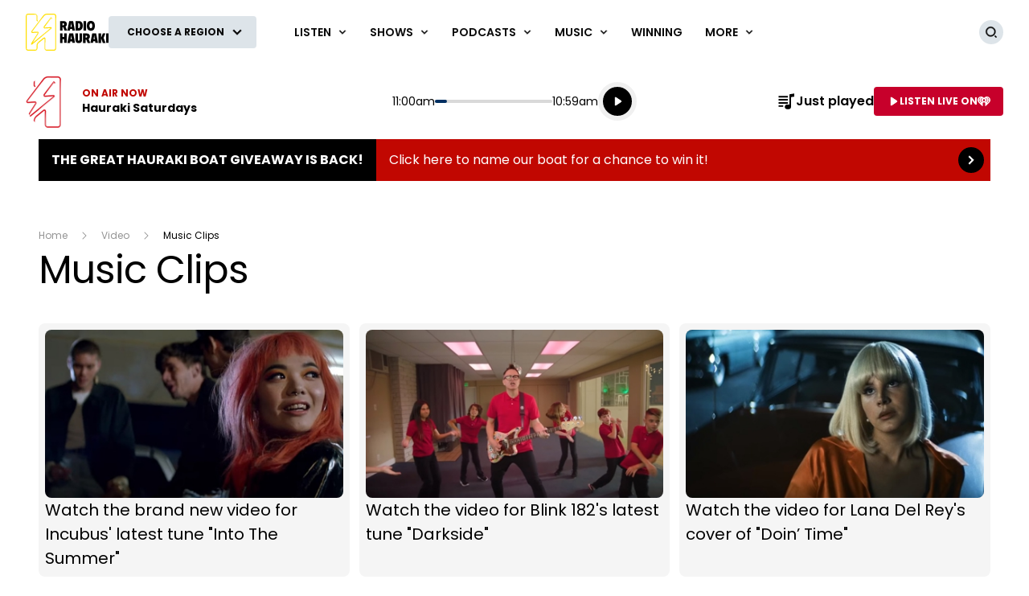

--- FILE ---
content_type: text/html; charset=utf-8
request_url: https://z-umbraco-hau-backoffice-as-ae-pr.azurewebsites.net/video/music-clips/?page=1
body_size: 219810
content:
<!DOCTYPE html>
<html lang="en" class="no-js">
<head>
    
        
            <meta charset="utf-8" />
<meta http-equiv="Content-Type" content="text/html; charset=utf-8" />
<meta name="viewport" content="width=device-width, initial-scale=1.0">
<title>Music Clips</title>
<meta name="description" content="Check out all the latest music videos and live performances from all of your favourite Hauraki artists" />
<meta name="author" content="Hauraki" />
<meta name="apple-mobile-web-app-title" content="Hauraki">
<meta name="application-name" content="Hauraki">
<link rel="canonical" href="https://www.hauraki.co.nz/video/music-clips/" />

<meta property="og:type" content="website" />
<meta property="og:title" content="Music Clips" />
<meta property="og:description" content="Check out all the latest music videos and live performances from all of your favourite Hauraki artists" />
<meta property="og:url" content="https://www.hauraki.co.nz/video/music-clips/" />
<meta property="og:site_name" content="Hauraki" />
<meta property="og:locale" content="en_NZ" />
    <meta property="fb:pages" content="186073388074337" />
<meta name="twitter:url" content="https://www.hauraki.co.nz/video/music-clips/" />
<meta name="twitter:title" content="Music Clips" />
<meta name="twitter:description" content="Check out all the latest music videos and live performances from all of your favourite Hauraki artists" />

<link rel="icon" sizes="any" href="/content/music/images/interface/icons/hauraki/favicon.ico">
<link rel="icon" type="image/png" sizes="32x32" href="/content/music/images/interface/icons/hauraki/favicon-32x32.png">
<link rel="icon" type="image/png" sizes="16x16" href="/content/music/images/interface/icons/hauraki/favicon-16x16.png">
<link rel="apple-touch-icon" href="/content/music/images/interface/icons/hauraki/apple-touch-icon.png">
<link rel="manifest" href="/content/music/images/interface/icons/hauraki/manifest.json">

<script async="" src="https://tags.crwdcntrl.net/c/6851/cc_af.js"></script>

        
    
    
    
        
            
        
    
    
        
            <script>
    window._profile = {
        site: {
            name: "Hauraki",
            id: "hauraki"
        },
        pageType: "landingpage",
        hasRegionalContent: true,
        hasDefaultRegion: false,
        hasRegionalConfirmationOnLoad: true,
        verificationId: null
    }
</script>
        
    
    
        
            
<script type="text/javascript">
    var dfp_site="Hauraki";
    var dfp_path="video/music-clips";
    var dfp_manual_start=true;
    var dfp_tags={};
    dfp_tags.pt="index";
    dfp_tags.oid="8182";
</script>

        
    
    <link rel="preconnect" href="https://fonts.gstatic.com/" />
    <link rel="preconnect" href="https://nzme-ads.co.nz" />
    
    <link rel="preconnect" href="https://www.googletagmanager.com" />
    <link rel="preconnect" href="https://securepubads.g.doubleclick.net" />
    
        
            <link rel="stylesheet" href="https://fonts.googleapis.com/css2?family=Open&#x2B;Sans:ital,wght@0,300;0,400;0,600;0,700;1,400&amp;family=Poppins:wght@400;500;600;700&amp;display=swap">
    <link rel="preload" as="font" type="font/woff" crossorigin href="/content/music/dist/bcfc4a875c39b1b3aa36.woff">

        
    
    
        
            <link rel="stylesheet" href="/content/music/dist/tailwind.bbf3784a5c16ed9eb9b5.css" />
    <link rel="stylesheet" href="/content/music/dist/theme.hauraki.269fb7e5ed55ea50094a.css" />

        
    
    
        
                    <link rel="stylesheet" href="/content/music/dist/base-dark-hauraki.b1a27b1a2f4dc4c45a7e.css" />

        
    
    <script nomodule></script>
    <script src="/content/music/dist/head.8e3c404805212a6a1f64.js"></script>
    <script defer src="/content/music/dist/radiowebapp.2306a8f182b702b2c2ff.js"></script>
    
        
            
<script type="text/javascript">
    !(function (cfg) { function e() { cfg.onInit && cfg.onInit(i) } var S, u, D, t, n, i, C = window, x = document, w = C.location, I = "script", b = "ingestionendpoint", E = "disableExceptionTracking", A = "ai.device."; "instrumentationKey"[S = "toLowerCase"](), u = "crossOrigin", D = "POST", t = "appInsightsSDK", n = cfg.name || "appInsights", (cfg.name || C[t]) && (C[t] = n), i = C[n] || function (l) { var d = !1, g = !1, f = { initialize: !0, queue: [], sv: "7", version: 2, config: l }; function m(e, t) { var n = {}, i = "Browser"; function a(e) { e = "" + e; return 1 === e.length ? "0" + e : e } return n[A + "id"] = i[S](), n[A + "type"] = i, n["ai.operation.name"] = w && w.pathname || "_unknown_", n["ai.internal.sdkVersion"] = "javascript:snippet_" + (f.sv || f.version), { time: (i = new Date).getUTCFullYear() + "-" + a(1 + i.getUTCMonth()) + "-" + a(i.getUTCDate()) + "T" + a(i.getUTCHours()) + ":" + a(i.getUTCMinutes()) + ":" + a(i.getUTCSeconds()) + "." + (i.getUTCMilliseconds() / 1e3).toFixed(3).slice(2, 5) + "Z", iKey: e, name: "Microsoft.ApplicationInsights." + e.replace(/-/g, "") + "." + t, sampleRate: 100, tags: n, data: { baseData: { ver: 2 } }, ver: 4, seq: "1", aiDataContract: undefined } } var h = -1, v = 0, y = ["js.monitor.azure.com", "js.cdn.applicationinsights.io", "js.cdn.monitor.azure.com", "js0.cdn.applicationinsights.io", "js0.cdn.monitor.azure.com", "js2.cdn.applicationinsights.io", "js2.cdn.monitor.azure.com", "az416426.vo.msecnd.net"], k = l.url || cfg.src; if (k) { if ((n = navigator) && (~(n = (n.userAgent || "").toLowerCase()).indexOf("msie") || ~n.indexOf("trident/")) && ~k.indexOf("ai.3") && (k = k.replace(/(\/)(ai\.3\.)([^\d]*)$/, function (e, t, n) { return t + "ai.2" + n })), !1 !== cfg.cr) for (var e = 0; e < y.length; e++)if (0 < k.indexOf(y[e])) { h = e; break } var i = function (e) { var a, t, n, i, o, r, s, c, p, u; f.queue = [], g || (0 <= h && v + 1 < y.length ? (a = (h + v + 1) % y.length, T(k.replace(/^(.*\/\/)([\w\.]*)(\/.*)$/, function (e, t, n, i) { return t + y[a] + i })), v += 1) : (d = g = !0, o = k, c = (p = function () { var e, t = {}, n = l.connectionString; if (n) for (var i = n.split(";"), a = 0; a < i.length; a++) { var o = i[a].split("="); 2 === o.length && (t[o[0][S]()] = o[1]) } return t[b] || (e = (n = t.endpointsuffix) ? t.location : null, t[b] = "https://" + (e ? e + "." : "") + "dc." + (n || "services.visualstudio.com")), t }()).instrumentationkey || l.instrumentationKey || "", p = (p = p[b]) ? p + "/v2/track" : l.endpointUrl, (u = []).push((t = "SDK LOAD Failure: Failed to load Application Insights SDK script (See stack for details)", n = o, r = p, (s = (i = m(c, "Exception")).data).baseType = "ExceptionData", s.baseData.exceptions = [{ typeName: "SDKLoadFailed", message: t.replace(/\./g, "-"), hasFullStack: !1, stack: t + "\nSnippet failed to load [" + n + "] -- Telemetry is disabled\nHelp Link: https://go.microsoft.com/fwlink/?linkid=2128109\nHost: " + (w && w.pathname || "_unknown_") + "\nEndpoint: " + r, parsedStack: [] }], i)), u.push((s = o, t = p, (r = (n = m(c, "Message")).data).baseType = "MessageData", (i = r.baseData).message = 'AI (Internal): 99 message:"' + ("SDK LOAD Failure: Failed to load Application Insights SDK script (See stack for details) (" + s + ")").replace(/\"/g, "") + '"', i.properties = { endpoint: t }, n)), o = u, c = p, JSON && ((r = C.fetch) && !cfg.useXhr ? r(c, { method: D, body: JSON.stringify(o), mode: "cors" }) : XMLHttpRequest && ((s = new XMLHttpRequest).open(D, c), s.setRequestHeader("Content-type", "application/json"), s.send(JSON.stringify(o)))))) }, a = function (e, t) { g || setTimeout(function () { !t && f.core || i() }, 500), d = !1 }, T = function (e) { var n = x.createElement(I), e = (n.src = e, cfg[u]); return !e && "" !== e || "undefined" == n[u] || (n[u] = e), n.onload = a, n.onerror = i, n.onreadystatechange = function (e, t) { "loaded" !== n.readyState && "complete" !== n.readyState || a(0, t) }, cfg.ld && cfg.ld < 0 ? x.getElementsByTagName("head")[0].appendChild(n) : setTimeout(function () { x.getElementsByTagName(I)[0].parentNode.appendChild(n) }, cfg.ld || 0), n }; T(k) } try { f.cookie = x.cookie } catch (p) { } function t(e) { for (; e.length;)!function (t) { f[t] = function () { var e = arguments; d || f.queue.push(function () { f[t].apply(f, e) }) } }(e.pop()) } var r, s, n = "track", o = "TrackPage", c = "TrackEvent", n = (t([n + "Event", n + "PageView", n + "Exception", n + "Trace", n + "DependencyData", n + "Metric", n + "PageViewPerformance", "start" + o, "stop" + o, "start" + c, "stop" + c, "addTelemetryInitializer", "setAuthenticatedUserContext", "clearAuthenticatedUserContext", "flush"]), f.SeverityLevel = { Verbose: 0, Information: 1, Warning: 2, Error: 3, Critical: 4 }, (l.extensionConfig || {}).ApplicationInsightsAnalytics || {}); return !0 !== l[E] && !0 !== n[E] && (t(["_" + (r = "onerror")]), s = C[r], C[r] = function (e, t, n, i, a) { var o = s && s(e, t, n, i, a); return !0 !== o && f["_" + r]({ message: e, url: t, lineNumber: n, columnNumber: i, error: a, evt: C.event }), o }, l.autoExceptionInstrumented = !0), f }(cfg.cfg), (C[n] = i).queue && 0 === i.queue.length ? (i.queue.push(e), i.trackPageView({})) : e(); })({
        src: "https://js.monitor.azure.com/scripts/b/ai.3.gbl.min.js",
        crossOrigin: "anonymous",
        onInit: function (sdk) {

            // This filter will block successful remote dependency requests being logged.
            sdk.addTelemetryInitializer(function (envelope) {
                if (envelope.baseType === 'RemoteDependencyData') {
                    if (envelope.baseData.success) {
                        return false;
                    }
                }
            });
        },
        cfg: { 
            connectionString: "InstrumentationKey=2f730d9a-6df4-430e-bd2a-2048f544c6ab;IngestionEndpoint=https://australiaeast-0.in.applicationinsights.azure.com/;LiveEndpoint=https://australiaeast.livediagnostics.monitor.azure.com/;ApplicationId=592bc6c6-9d4e-4c1f-bfc5-094ae80586a0"
        }
    });
    window.appInsights.trackPageView();
</script>
        
    
    <script>
        var onRegionChangeTokenIds = [
        
            ]
    </script>
    
        
    <script type="text/javascript">
        (function (c, l, a, r, i, t, y) {
            c[a] = c[a] || function () { (c[a].q = c[a].q || []).push(arguments) };
            t = l.createElement(r); t.async = 1; t.src = "https://www.clarity.ms/tag/" + i;
            y = l.getElementsByTagName(r)[0]; y.parentNode.insertBefore(t, y);
        })(window, document, "clarity", "script", "45hfkjuopc");
    </script>

    
</head>
<body>
    <!-- Google Tag Manager -->

<noscript>
    <iframe src="//www.googletagmanager.com/ns.html?id=GTM-WXZJPV"
            height="0" width="0" style="display:none;visibility:hidden"></iframe>
</noscript>
<script>
    (function (w, d, s, l, i) {
        w[l] = w[l] || []; w[l].push({
            'gtm.start':
                new Date().getTime(), event: 'gtm.js'
        }); var f = d.getElementsByTagName(s)[0],
            j = d.createElement(s), dl = l != 'dataLayer' ? '&l=' + l : ''; j.async = true; j.src =
                '//www.googletagmanager.com/gtm.js?id=' + i + dl; f.parentNode.insertBefore(j, f);
    })(window, document, 'script', 'dataLayer', 'GTM-WXZJPV');</script>
<!-- End Google Tag Manager -->
    
        
            <header data-test-ui="page-header" role="banner">
    <div class="tw-relative lg:tw-hidden" data-test-ui="page-header-small">
    <div class="tw-bg-background tw-flex tw-justify-between tw-items-center tw-pr-2 tw-relative tw-z-[1] tw-h-[3.125rem]"
         data-component="page-header">
        <div class="tw-flex tw-items-center tw-w-full tw-h-[3.125rem] tw-max-w-[calc(100%-1.75rem)]">
            <a class="tw-flex tw-items-center tw-h-full tw-p-1.5 md:tw-px-3" href="/" data-test-ui="site-logo">
                <picture class="tw-h-full">
                    <img class="tw-object-contain tw-h-full tw-max-w-[8.375rem] tw-max-h-[2.370rem]"
                         alt="Hauraki"
                         src="https://www.hauraki.co.nz/content/music/images/interface/logo/site/hauraki/HAURAKI_Yellow-White_225x140px.svg?rmode=max&amp;height=38&amp;width=166&amp;quality=100&amp;scale=both"
                         title="Hauraki" />
                </picture>
            </a>
                <div class="tw-hidden tw-border-l tw-border-separator tw-max-w-[calc(100%-8.375rem)] md:tw-block" data-test-ui="region-modal-open">
        <button class="tw-flex tw-justify-center tw-items-center tw-p-3 tw--my-3 tw-max-w-full js-showhide"
                data-showhide-group="region-list-picker" data-test-ui="region-display-button"
                data-track="region picker" data-track-action="open" data-track-label="header">
            <span class="tw-text-link tw-text-xs tw-font-semibold tw-text-ellipsis tw-underline tw-overflow-hidden tw-whitespace-nowrap tw-max-w-full js-region-display-name"
                  data-test-ui="region-display-text">Choose a region</span>
            <span class="tw-bg-button tw-text-button-text tw-rounded-full tw-p-1 tw-ml-1"><svg aria-hidden="true" class="tw-h-3 tw-w-3" role="img"><use href="/content/music/dist/icons-sprite.7ddc0b2cb8054604aefa5c8891f35a3f.svg#arrowhead"></use></svg></span>
        </button>
                </div>
        </div>
    </div>
        <div class="tw-flex tw-p-2 tw-justify-center md:tw-hidden" data-component="page-header-secondary" data-test-ui="page-header-secondary">
        <button class="tw-flex tw-justify-center tw-items-center tw-p-3 tw--my-3 tw-max-w-full js-showhide"
                data-showhide-group="region-list-picker" data-test-ui="region-display-button"
                data-track="region picker" data-track-action="open" data-track-label="header">
            <span class="tw-text-link tw-text-xs tw-font-semibold tw-text-ellipsis tw-underline tw-overflow-hidden tw-whitespace-nowrap tw-max-w-full js-region-display-name"
                  data-test-ui="region-display-text">Choose a region</span>
            <span class="tw-bg-button tw-text-button-text tw-rounded-full tw-p-1 tw-ml-1"><svg aria-hidden="true" class="tw-h-3 tw-w-3" role="img"><use href="/content/music/dist/icons-sprite.7ddc0b2cb8054604aefa5c8891f35a3f.svg#arrowhead"></use></svg></span>
        </button>
        </div>
</div>
    <div data-component="site-navigation" class="tw-relative tw-hidden lg:tw-block"
         x-data="header"
         data-test-ui="page-header-large">
        <div class="tw-relative tw-font-sans">
            <div class="tw-max-w-[160rem] tw-min-h-[5rem] tw-mx-auto tw-flex tw-items-center tw-justify-between tw-gap-x-5 tw-px-5 xl:tw-px-8">
                <div x-ref="brandContaner" class="tw-grow tw-flex tw-gap-x-5 tw-max-w-[320px]">
        <a href="https://www.hauraki.co.nz/" class="tw-relative tw-z-2 tw-flex tw--mb-3 tw--mt-3" data-test-ui="site-logo">
            <span class="tw-sr-only">Hauraki</span>
            <img class="tw-h-16 tw-object-contain" src="https://www.hauraki.co.nz/content/music/images/interface/logo/site/hauraki/HAURAKI_Yellow-Black_225x140px.svg?rmode=max&amp;height=64&amp;width=166&amp;quality=100&amp;scale=both" alt="Hauraki" />
        </a>
        <button nds-button-class-name="js-showhide" aria-expanded="false" data-showhide-group="region-list-picker" data-test-ui="region-modal-open" data-track="region picker" data-track-action="open" data-track-label="on air" class="c-btn c-btn--secondary"><span class="c-btn__label tw-w-[8.5rem] o-ellipsis js-region-display-name">Choose a region</span><i class="c-btn__icon"><svg aria-hidden="true" class="tw-w-4 tw-h-4" data-test-ui="icon" role="img"><use href="/content/music/dist/icons-sprite.7ddc0b2cb8054604aefa5c8891f35a3f.svg#arrowhead"></use></svg></i></button>
                </div>
                    <form x-cloak x-show="isSearchActive" x-on:click.outside="hideSearch" x-on:keydown.escape.prevent="hideSearch" class="tw-grow tw--mt-4 tw--mb-4" method="get" action="/search-results" data-track="header" data-test-ui="site-search">
        <label for="site-search" class="tw-sr-only">Site search</label>
        <div class="tw-relative tw-rounded-md tw-shadow-[0_0_15px_0_rgba(0,0,0,0.16)]">
            <input name="operator" value="search" type="hidden">
            <input x-ref="searchInput" type="search" name="keyword" id="site-search" autocomplete="off" class="tw-block tw-w-full tw-rounded-md tw-p-5 tw-pr-10 selected:tw-ring-selected tw-text-sm tw-search-hide-cancel" placeholder="Search Hauraki" required>
            <input type="submit" value="Search" class="tw-sr-only" data-track-action="submit" />
            <div class="tw-absolute tw-z-0 tw-inset-y-0 tw-right-0 tw-flex tw-items-center tw-pr-3">
                <button class="tw-bg-button-pseudo tw-text-button-pseudo-text c-btn-icon c-btn-icon--secondary c-btn-icon--xs" title="Clear text" data-track-action="search clear text" x-on:click.prevent="clearSearch" data-test-ui="button-icon"><i class="tw-block" data-hidden="true"><svg aria-hidden="true" class="c-btn-icon__icon tw-w-3 tw-h-3" data-test-ui="icon" role="img"><use href="/content/music/dist/icons-sprite.7ddc0b2cb8054604aefa5c8891f35a3f.svg#close"></use></svg></i><span class="tw-sr-only">Clear text</span></button>
            </div>
        </div>
                    </form>
                <div x-show="isNavigationActive" class="tw-flex tw-items-center tw-justify-between" data-track="header" data-test-ui="site-navigation">
                    
        <div x-data="headerMenu" x-on:mouseover="mouseEnterMenu" x-on:mouseleave="mouseLeaveMenu" x-on:click.outside="hideMenu" data-test-ui="menu-general">
        <a href="https://www.hauraki.co.nz/listen/listen-live-frequencies/"  x-on:touchstart.prevent="showMenu" x-on:keydown.enter.prevent="showMenu" class="tw-group tw-inline-flex tw-items-center tw-min-h-[5rem] tw-text-link tw-py-7 tw-px-2 xl:tw-px-3.5 tw-bg-white tw-text-xs xl:tw-text-sm tw-font-semibold tw-uppercase hover:tw-text-hover" aria-expanded="false" data-track-action="navigation menu" data-track-label="Listen">
            <span class="tw-whitespace-nowrap">Listen</span>
            <svg aria-hidden="true" class="tw-text-link tw-ml-2 tw-h-3 tw-w-3 group-hover:tw-text-hover" role="img"><use href="/content/music/dist/icons-sprite.7ddc0b2cb8054604aefa5c8891f35a3f.svg#arrowhead"></use></svg>
        </a>
            <div class="tw-absolute tw-inset-x-0 tw-top-full tw-z-10 tw-transform tw--mt-px tw-shadow-lg tw-block"
                data-component="site-navigation"
                data-test-ui="menu-group"
                x-cloak
                x-show="openMenu"
                x-ref="menu">
                <nav class="tw-relative tw-max-w-[2560px] tw-mx-auto">
                    <div class="tw-relative tw-z-1 tw-flex tw-w-full tw-justify-between tw-items-end tw-pl-12 tw-pr-8" data-test-ui="menu-header">
                        <h2 class="tw-text-4xl tw-font-bold tw-font-sans tw-mb-0">
                            <a href="https://www.hauraki.co.nz/listen/listen-live-frequencies/"  class="tw-text-link hover:tw-text-hover" data-track-action="menu title" data-track-label="Listen">
                                <span>Listen</span>
                                <svg aria-hidden="true" class="tw-transform tw-rotate-[-90deg] tw-inline-block tw-w-6 tw-h-6" role="img"><use href="/content/music/dist/icons-sprite.7ddc0b2cb8054604aefa5c8891f35a3f.svg#arrowhead"></use></svg>
                            </a>
                        </h2>
        <button data-track-action="menu close" x-on:click="hideMenu" class="c-btn-icon c-btn-icon--secondary" data-test-ui="button-icon"><i class="tw-block" data-hidden="true"><svg aria-hidden="true" class="c-btn-icon__icon tw-w-4 tw-h-4" data-test-ui="icon" role="img"><use href="/content/music/dist/icons-sprite.7ddc0b2cb8054604aefa5c8891f35a3f.svg#close"></use></svg></i><span class="tw-sr-only">Close menu</span></button>
                    </div>
                    <div class="tw-pb-10 tw-pl-12 tw-pr-8" data-test-ui="menu-panel">
        <ul class="tw-grid tw-w-full tw-grid-cols-3 xl:tw-grid-cols-4 tw-gap-3 tw-mt-4 tw-mb-0 tw--ml-2 tw-text-lg tw-font-medium" data-test-ui="menu-list">
                <li>
                    <a href="https://www.hauraki.co.nz/listen/listen-live-frequencies/"  class="tw-inline-block tw-text-link tw-p-2 hover:tw-text-hover" data-track-action="menu link" data-track-label="Listen Live &amp; Frequencies">Listen Live &amp; Frequencies</a>
                </li>
                <li>
                    <a href="https://www.hauraki.co.nz/listen/just-played/"  class="tw-inline-block tw-text-link tw-p-2 hover:tw-text-hover" data-track-action="menu link" data-track-label="Just Played">Just Played</a>
                </li>
                <li>
                    <a href="https://www.hauraki.co.nz/listen/stream-radio-hauraki-on-your-amazon-alexa-or-in-home-assistant/"  class="tw-inline-block tw-text-link tw-p-2 hover:tw-text-hover" data-track-action="menu link" data-track-label="Stream Radio Hauraki On Your Amazon Alexa Or In-home Assistant">Stream Radio Hauraki On Your Amazon Alexa Or In-home Assistant</a>
                </li>
                <li>
                    <a href="https://www.hauraki.co.nz/info/our-new-and-improved-iheart-app-is-here/"  class="tw-inline-block tw-text-link tw-p-2 hover:tw-text-hover" data-track-action="menu link" data-track-label="Send us personalised voice messages with iHeartRadio&#x27;s Talkback feature">Send us personalised voice messages with iHeartRadio&#x27;s Talkback feature</a>
                </li>
                <li>
                    <a href="https://www.hauraki.co.nz/playlists/introducing-playlists-on-iheartradio/"  class="tw-inline-block tw-text-link tw-p-2 hover:tw-text-hover" data-track-action="menu link" data-track-label="Introducing playlists on iHeartRadio">Introducing playlists on iHeartRadio</a>
                </li>
        </ul>
                    </div>
                </nav>
            </div>
        </div>
        <div x-data="headerMenu" x-on:mouseover="mouseEnterMenu" x-on:mouseleave="mouseLeaveMenu" x-on:click.outside="hideMenu" data-test-ui="menu-shows">
        <a href="https://www.hauraki.co.nz/shows/"  x-on:touchstart.prevent="showMenu" x-on:keydown.enter.prevent="showMenu" class="tw-group tw-inline-flex tw-items-center tw-min-h-[5rem] tw-text-link tw-py-7 tw-px-2 xl:tw-px-3.5 tw-bg-white tw-text-xs xl:tw-text-sm tw-font-semibold tw-uppercase hover:tw-text-hover" aria-expanded="false" data-track-action="navigation menu" data-track-label="Shows">
            <span class="tw-whitespace-nowrap">Shows</span>
            <svg aria-hidden="true" class="tw-text-link tw-ml-2 tw-h-3 tw-w-3 group-hover:tw-text-hover" role="img"><use href="/content/music/dist/icons-sprite.7ddc0b2cb8054604aefa5c8891f35a3f.svg#arrowhead"></use></svg>
        </a>
            <div class="tw-absolute tw-inset-x-0 tw-top-full tw-z-10 tw-transform tw--mt-px tw-shadow-lg tw-block"
                data-component="site-navigation"
                data-test-ui="menu-group"
                x-cloak
                x-show="openMenu"
                x-ref="menu">
                <nav class="tw-relative tw-max-w-[2560px] tw-mx-auto">
                    <div class="tw-relative tw-z-1 tw-flex tw-w-full tw-justify-between tw-items-end tw-pl-12 tw-pr-8" data-test-ui="menu-header">
                        <h2 class="tw-text-4xl tw-font-bold tw-font-sans tw-mb-0">
                            <a href="https://www.hauraki.co.nz/shows/"  class="tw-text-link hover:tw-text-hover" data-track-action="menu title" data-track-label="Shows">
                                <span>Shows</span>
                                <svg aria-hidden="true" class="tw-transform tw-rotate-[-90deg] tw-inline-block tw-w-6 tw-h-6" role="img"><use href="/content/music/dist/icons-sprite.7ddc0b2cb8054604aefa5c8891f35a3f.svg#arrowhead"></use></svg>
                            </a>
                        </h2>
        <button data-track-action="menu close" x-on:click="hideMenu" class="c-btn-icon c-btn-icon--secondary" data-test-ui="button-icon"><i class="tw-block" data-hidden="true"><svg aria-hidden="true" class="c-btn-icon__icon tw-w-4 tw-h-4" data-test-ui="icon" role="img"><use href="/content/music/dist/icons-sprite.7ddc0b2cb8054604aefa5c8891f35a3f.svg#close"></use></svg></i><span class="tw-sr-only">Close menu</span></button>
                    </div>
                    <div class="tw-pb-10 tw-pl-12 tw-pr-8" data-test-ui="menu-panel">
        <div x-data="headerMenuSlider" x-ref="container" class="tw-relative tw-w-full" tabindex="-1">
            <ul x-ref="list" class="tw-flex tw-gap-x-3 tw-m-0 tw-mt-4 tw-touch-pan-x tw-snap-x tw-overflow-y-auto tw-scrollbar-hide tw-scroll-smooth" tabindex="-1" data-test-ui="menu-list">
            <li class="o-link-block tw-group tw-w-40 tw-text-center tw-text-sm tw-font-semibold tw-shrink-0 tw-snap-start last:tw-w-[22rem] last:tw-pr-[12rem]"
                data-track-action="menu link"
                data-track-label="Hauraki Breakfast with Jeremy Wells &amp; Manaia Stewart"
                data-test-ui="menu-list-item-rounded">
                <img class="js-lazy-auto tw-block tw-w-40 tw-h-40  tw-rounded-full"
                    data-original="https://www.hauraki.co.nz/media/3ttlt222/09389-m-the-hauraki-breakfast-showpanel.png?rmode=crop&amp;v=1db8d33788f5730&amp;height=320&amp;width=320&amp;quality=95&amp;scale=both"
                    src="/content/music/dist/1x1-clear.3869d6764c93f3aa5f404349d4fcef7d.png"
                    loading="lazy"
                    alt="Hauraki Breakfast with Jeremy Wells &amp; Manaia Stewart"
                    data-test-ui="menu-list-item-image">
                <a class="tw-block tw-mt-5 tw-text-link group-hover:tw-text-hover" href="https://www.hauraki.co.nz/shows/hauraki-breakfast-with-jeremy-wells-manaia-stewart/"  data-test-ui="menu-list-item-title-link">Hauraki Breakfast with Jeremy Wells &amp; Manaia Stewart</a>
                <a class="o-link-block__link" aria-hidden="true" href="https://www.hauraki.co.nz/shows/hauraki-breakfast-with-jeremy-wells-manaia-stewart/"  tabindex="-1" data-test-ui="menu-list-item-link"></a>
            </li>
            <li class="o-link-block tw-group tw-w-40 tw-text-center tw-text-sm tw-font-semibold tw-shrink-0 tw-snap-start last:tw-w-[22rem] last:tw-pr-[12rem]"
                data-track-action="menu link"
                data-track-label="Hauraki Days with Bec"
                data-test-ui="menu-list-item-rounded">
                <img class="js-lazy-auto tw-block tw-w-40 tw-h-40  tw-rounded-full"
                    data-original="https://www.hauraki.co.nz/media/eenbioco/gc09389-m-hauraki-days-with-bec_show-panel_320x320.png?rmode=crop&amp;v=1dc314c287257d0&amp;height=320&amp;width=320&amp;quality=95&amp;scale=both"
                    src="/content/music/dist/1x1-clear.3869d6764c93f3aa5f404349d4fcef7d.png"
                    loading="lazy"
                    alt="Hauraki Days with Bec"
                    data-test-ui="menu-list-item-image">
                <a class="tw-block tw-mt-5 tw-text-link group-hover:tw-text-hover" href="https://www.hauraki.co.nz/shows/hauraki-days/"  data-test-ui="menu-list-item-title-link">Hauraki Days with Bec</a>
                <a class="o-link-block__link" aria-hidden="true" href="https://www.hauraki.co.nz/shows/hauraki-days/"  tabindex="-1" data-test-ui="menu-list-item-link"></a>
            </li>
            <li class="o-link-block tw-group tw-w-40 tw-text-center tw-text-sm tw-font-semibold tw-shrink-0 tw-snap-start last:tw-w-[22rem] last:tw-pr-[12rem]"
                data-track-action="menu link"
                data-track-label="Afternoons with Greg Prebble"
                data-test-ui="menu-list-item-rounded">
                <img class="js-lazy-auto tw-block tw-w-40 tw-h-40  tw-rounded-full"
                    data-original="https://www.hauraki.co.nz/media/k2sbpnbm/11677_m_hau_webassetresize_gregprebble_380x380.png?rmode=crop&amp;v=1d9558d254b1e90&amp;height=320&amp;width=320&amp;quality=95&amp;scale=both"
                    src="/content/music/dist/1x1-clear.3869d6764c93f3aa5f404349d4fcef7d.png"
                    loading="lazy"
                    alt="Afternoons with Greg Prebble"
                    data-test-ui="menu-list-item-image">
                <a class="tw-block tw-mt-5 tw-text-link group-hover:tw-text-hover" href="https://www.hauraki.co.nz/shows/afternoons-with-greg-prebble/"  data-test-ui="menu-list-item-title-link">Afternoons with Greg Prebble</a>
                <a class="o-link-block__link" aria-hidden="true" href="https://www.hauraki.co.nz/shows/afternoons-with-greg-prebble/"  tabindex="-1" data-test-ui="menu-list-item-link"></a>
            </li>
            <li class="o-link-block tw-group tw-w-40 tw-text-center tw-text-sm tw-font-semibold tw-shrink-0 tw-snap-start last:tw-w-[22rem] last:tw-pr-[12rem]"
                data-track-action="menu link"
                data-track-label="The Big Show with Jason Hoyte, Mike Minogue &amp; Keyzie"
                data-test-ui="menu-list-item-rounded">
                <img class="js-lazy-auto tw-block tw-w-40 tw-h-40  tw-rounded-full"
                    data-original="https://www.hauraki.co.nz/media/5ylppdsj/bigshowpluskeyzie_socialplusdigi_380x380.png?rmode=crop&amp;v=1d914550dc99270&amp;height=320&amp;width=320&amp;quality=95&amp;scale=both"
                    src="/content/music/dist/1x1-clear.3869d6764c93f3aa5f404349d4fcef7d.png"
                    loading="lazy"
                    alt="The Big Show with Jason Hoyte, Mike Minogue &amp; Keyzie"
                    data-test-ui="menu-list-item-image">
                <a class="tw-block tw-mt-5 tw-text-link group-hover:tw-text-hover" href="https://www.hauraki.co.nz/shows/the-big-show-with-jason-hoyte-mike-minogue-keyzie/"  data-test-ui="menu-list-item-title-link">The Big Show with Jason Hoyte, Mike Minogue &amp; Keyzie</a>
                <a class="o-link-block__link" aria-hidden="true" href="https://www.hauraki.co.nz/shows/the-big-show-with-jason-hoyte-mike-minogue-keyzie/"  tabindex="-1" data-test-ui="menu-list-item-link"></a>
            </li>
            <li class="o-link-block tw-group tw-w-40 tw-text-center tw-text-sm tw-font-semibold tw-shrink-0 tw-snap-start last:tw-w-[22rem] last:tw-pr-[12rem]"
                data-track-action="menu link"
                data-track-label="Paid to Talk with Leigh Hart"
                data-test-ui="menu-list-item-rounded">
                <img class="js-lazy-auto tw-block tw-w-40 tw-h-40  tw-rounded-full"
                    data-original="https://www.hauraki.co.nz/media/o35epcsb/09389-m-hauraki_paid-to-talk_leigh-matt_podcast_roll_1000x1000_social-pic.png?rmode=crop&amp;v=1dc23228c00dfc0&amp;height=320&amp;width=320&amp;quality=95&amp;scale=both"
                    src="/content/music/dist/1x1-clear.3869d6764c93f3aa5f404349d4fcef7d.png"
                    loading="lazy"
                    alt="Paid to Talk with Leigh Hart"
                    data-test-ui="menu-list-item-image">
                <a class="tw-block tw-mt-5 tw-text-link group-hover:tw-text-hover" href="https://www.hauraki.co.nz/shows/paid-to-talk-with-leigh-hart-and-matt-ward/"  data-test-ui="menu-list-item-title-link">Paid to Talk with Leigh Hart</a>
                <a class="o-link-block__link" aria-hidden="true" href="https://www.hauraki.co.nz/shows/paid-to-talk-with-leigh-hart-and-matt-ward/"  tabindex="-1" data-test-ui="menu-list-item-link"></a>
            </li>
            </ul>
        <div x-show="isSlideable" class="tw-absolute tw-right-0 tw-top-0 tw-bottom-0 tw-w-80 tw-bg-gradient-to-r tw-from-transparent tw-to-background tw-pointer-events-none"></div>
        <div class="tw-absolute tw-right-0 tw-top-[50%] tw--mt-[4.5rem] tw-mr-8" x-show="isSlideable">
            <ul class="tw-flex tw-space-x-1 tw-items-center">
                <li data-test-ui="menu-scroll-prev">
                    <button class="!tw-p-7 c-btn-icon c-btn-icon--dark" data-track-action="menu slider previous" x-on:click="slidePrevious" x-on:keydown.enter="slidePrevious" x-bind:disabled="atStart" data-test-ui="button-icon"><i class="tw-block" data-hidden="true"><svg aria-hidden="true" class="c-btn-icon__icon tw-w-4 tw-h-4 tw-rotate-90" data-test-ui="icon" role="img"><use href="/content/music/dist/icons-sprite.7ddc0b2cb8054604aefa5c8891f35a3f.svg#arrowhead"></use></svg></i><span class="tw-sr-only">Slide previous</span></button>
                </li>
                <li data-test-ui="menu-scroll-next">
                    <button class="!tw-p-7 c-btn-icon c-btn-icon--dark" data-track-action="menu slider next" x-on:click="slideNext" x-on:keydown.enter="slideNext" x-bind:disabled="atEnd" data-test-ui="button-icon"><i class="tw-block" data-hidden="true"><svg aria-hidden="true" class="c-btn-icon__icon tw-w-4 tw-h-4 tw-rotate-270" data-test-ui="icon" role="img"><use href="/content/music/dist/icons-sprite.7ddc0b2cb8054604aefa5c8891f35a3f.svg#arrowhead"></use></svg></i><span class="tw-sr-only">Slide next</span></button>
                </li>
            </ul>
        </div>
        </div>
                    </div>
                </nav>
            </div>
        </div>
        <div x-data="headerMenu" x-on:mouseover="mouseEnterMenu" x-on:mouseleave="mouseLeaveMenu" x-on:click.outside="hideMenu" data-test-ui="menu-podcasts">
        <a href="https://www.hauraki.co.nz/podcasts/"  x-on:touchstart.prevent="showMenu" x-on:keydown.enter.prevent="showMenu" class="tw-group tw-inline-flex tw-items-center tw-min-h-[5rem] tw-text-link tw-py-7 tw-px-2 xl:tw-px-3.5 tw-bg-white tw-text-xs xl:tw-text-sm tw-font-semibold tw-uppercase hover:tw-text-hover" aria-expanded="false" data-track-action="navigation menu" data-track-label="Podcasts">
            <span class="tw-whitespace-nowrap">Podcasts</span>
            <svg aria-hidden="true" class="tw-text-link tw-ml-2 tw-h-3 tw-w-3 group-hover:tw-text-hover" role="img"><use href="/content/music/dist/icons-sprite.7ddc0b2cb8054604aefa5c8891f35a3f.svg#arrowhead"></use></svg>
        </a>
            <div class="tw-absolute tw-inset-x-0 tw-top-full tw-z-10 tw-transform tw--mt-px tw-shadow-lg tw-block"
                data-component="site-navigation"
                data-test-ui="menu-group"
                x-cloak
                x-show="openMenu"
                x-ref="menu">
                <nav class="tw-relative tw-max-w-[2560px] tw-mx-auto">
                    <div class="tw-relative tw-z-1 tw-flex tw-w-full tw-justify-between tw-items-end tw-pl-12 tw-pr-8" data-test-ui="menu-header">
                        <h2 class="tw-text-4xl tw-font-bold tw-font-sans tw-mb-0">
                            <a href="https://www.hauraki.co.nz/podcasts/"  class="tw-text-link hover:tw-text-hover" data-track-action="menu title" data-track-label="Podcasts">
                                <span>Podcasts</span>
                                <svg aria-hidden="true" class="tw-transform tw-rotate-[-90deg] tw-inline-block tw-w-6 tw-h-6" role="img"><use href="/content/music/dist/icons-sprite.7ddc0b2cb8054604aefa5c8891f35a3f.svg#arrowhead"></use></svg>
                            </a>
                        </h2>
        <button data-track-action="menu close" x-on:click="hideMenu" class="c-btn-icon c-btn-icon--secondary" data-test-ui="button-icon"><i class="tw-block" data-hidden="true"><svg aria-hidden="true" class="c-btn-icon__icon tw-w-4 tw-h-4" data-test-ui="icon" role="img"><use href="/content/music/dist/icons-sprite.7ddc0b2cb8054604aefa5c8891f35a3f.svg#close"></use></svg></i><span class="tw-sr-only">Close menu</span></button>
                    </div>
                    <div class="tw-pb-10 tw-pl-12 tw-pr-8" data-test-ui="menu-panel">
        <div x-data="headerMenuSlider" x-ref="container" class="tw-relative tw-w-full" tabindex="-1">
            <ul x-ref="list" class="tw-flex tw-gap-x-3 tw-m-0 tw-mt-4 tw-touch-pan-x tw-snap-x tw-overflow-y-auto tw-scrollbar-hide tw-scroll-smooth" tabindex="-1" data-test-ui="menu-list">
            <li class="o-link-block tw-group tw-w-40 tw-text-center tw-text-sm tw-font-semibold tw-shrink-0 tw-snap-start last:tw-w-[22rem] last:tw-pr-[12rem]"
                data-track-action="menu link"
                data-track-label="Hauraki Breakfast Podcast"
                data-test-ui="menu-list-item-square">
                <img class="js-lazy-auto tw-block tw-w-40 tw-h-40 "
                    data-original="https://www.hauraki.co.nz/media/canfgt31/09389-m-the-hauraki-breakfast-show_podcast-assets_spotify-tile_1000-x-1000.png?rmode=crop&amp;v=1db8d202a671470&amp;height=320&amp;width=320&amp;quality=95&amp;scale=both"
                    src="/content/music/dist/1x1-clear.3869d6764c93f3aa5f404349d4fcef7d.png"
                    loading="lazy"
                    alt="Hauraki Breakfast Podcast"
                    data-test-ui="menu-list-item-image">
                <a class="tw-block tw-mt-5 tw-text-link group-hover:tw-text-hover" href="https://www.hauraki.co.nz/shows/hauraki-breakfast-with-jeremy-wells-manaia-stewart/podcasts/"  data-test-ui="menu-list-item-title-link">Hauraki Breakfast Podcast</a>
                <a class="o-link-block__link" aria-hidden="true" href="https://www.hauraki.co.nz/shows/hauraki-breakfast-with-jeremy-wells-manaia-stewart/podcasts/"  tabindex="-1" data-test-ui="menu-list-item-link"></a>
            </li>
            <li class="o-link-block tw-group tw-w-40 tw-text-center tw-text-sm tw-font-semibold tw-shrink-0 tw-snap-start last:tw-w-[22rem] last:tw-pr-[12rem]"
                data-track-action="menu link"
                data-track-label="The Hauraki Big Show"
                data-test-ui="menu-list-item-square">
                <img class="js-lazy-auto tw-block tw-w-40 tw-h-40 "
                    data-original="https://www.hauraki.co.nz/media/kkmefbvq/hauraki_blackpluswhite-jason_jason-mike-comp_new-mike_studiobg.png?rmode=crop&amp;v=1d9145590d0f7d0&amp;height=320&amp;width=320&amp;quality=95&amp;scale=both"
                    src="/content/music/dist/1x1-clear.3869d6764c93f3aa5f404349d4fcef7d.png"
                    loading="lazy"
                    alt="The Hauraki Big Show"
                    data-test-ui="menu-list-item-image">
                <a class="tw-block tw-mt-5 tw-text-link group-hover:tw-text-hover" href="https://www.hauraki.co.nz/shows/the-big-show-with-jason-hoyte-mike-minogue-keyzie/podcasts/"  data-test-ui="menu-list-item-title-link">The Hauraki Big Show</a>
                <a class="o-link-block__link" aria-hidden="true" href="https://www.hauraki.co.nz/shows/the-big-show-with-jason-hoyte-mike-minogue-keyzie/podcasts/"  tabindex="-1" data-test-ui="menu-list-item-link"></a>
            </li>
            <li class="o-link-block tw-group tw-w-40 tw-text-center tw-text-sm tw-font-semibold tw-shrink-0 tw-snap-start last:tw-w-[22rem] last:tw-pr-[12rem]"
                data-track-action="menu link"
                data-track-label="Paid To Talk with Leigh Hart"
                data-test-ui="menu-list-item-square">
                <img class="js-lazy-auto tw-block tw-w-40 tw-h-40 "
                    data-original="https://www.hauraki.co.nz/media/01ddeneo/09389-m-hauraki_paid-to-talk_leigh-hart_podcast__podcastimage_1400x1400.png?rmode=crop&amp;v=1dbd92552bfa3f0&amp;height=320&amp;width=320&amp;quality=95&amp;scale=both"
                    src="/content/music/dist/1x1-clear.3869d6764c93f3aa5f404349d4fcef7d.png"
                    loading="lazy"
                    alt="Paid To Talk with Leigh Hart"
                    data-test-ui="menu-list-item-image">
                <a class="tw-block tw-mt-5 tw-text-link group-hover:tw-text-hover" href="https://www.hauraki.co.nz/podcasts/paid-to-talk-with-leigh-hart/"  data-test-ui="menu-list-item-title-link">Paid To Talk with Leigh Hart</a>
                <a class="o-link-block__link" aria-hidden="true" href="https://www.hauraki.co.nz/podcasts/paid-to-talk-with-leigh-hart/"  tabindex="-1" data-test-ui="menu-list-item-link"></a>
            </li>
            <li class="o-link-block tw-group tw-w-40 tw-text-center tw-text-sm tw-font-semibold tw-shrink-0 tw-snap-start last:tw-w-[22rem] last:tw-pr-[12rem]"
                data-track-action="menu link"
                data-track-label="Mental As Anything with Angelina Grey"
                data-test-ui="menu-list-item-square">
                <img class="js-lazy-auto tw-block tw-w-40 tw-h-40 "
                    data-original="https://www.hauraki.co.nz/media/woqjpo5h/gc-12248_mental-as-anything_digital-assets_1000-x-1000-facebook-post_02.png?rmode=crop&amp;v=1da027ffddcf770&amp;height=320&amp;width=320&amp;quality=95&amp;scale=both"
                    src="/content/music/dist/1x1-clear.3869d6764c93f3aa5f404349d4fcef7d.png"
                    loading="lazy"
                    alt="Mental As Anything with Angelina Grey"
                    data-test-ui="menu-list-item-image">
                <a class="tw-block tw-mt-5 tw-text-link group-hover:tw-text-hover" href="https://www.hauraki.co.nz/podcasts/mental-as-anything-with-angelina-grey/"  data-test-ui="menu-list-item-title-link">Mental As Anything with Angelina Grey</a>
                <a class="o-link-block__link" aria-hidden="true" href="https://www.hauraki.co.nz/podcasts/mental-as-anything-with-angelina-grey/"  tabindex="-1" data-test-ui="menu-list-item-link"></a>
            </li>
            <li class="o-link-block tw-group tw-w-40 tw-text-center tw-text-sm tw-font-semibold tw-shrink-0 tw-snap-start last:tw-w-[22rem] last:tw-pr-[12rem]"
                data-track-action="menu link"
                data-track-label="Off The Record"
                data-test-ui="menu-list-item-square">
                <img class="js-lazy-auto tw-block tw-w-40 tw-h-40 "
                    data-original="https://www.hauraki.co.nz/media/xhrnqord/10597_m_hau_offtherecord_social_1000x1000.png?rmode=crop&amp;v=1d7bb5fb69934a0&amp;height=320&amp;width=320&amp;quality=95&amp;scale=both"
                    src="/content/music/dist/1x1-clear.3869d6764c93f3aa5f404349d4fcef7d.png"
                    loading="lazy"
                    alt="Off The Record"
                    data-test-ui="menu-list-item-image">
                <a class="tw-block tw-mt-5 tw-text-link group-hover:tw-text-hover" href="https://www.iheart.com/podcast/1049-off-the-record-68766260/?pname=hauraki_web&amp;sc=podcast_link?follow=true"  target="_blank" rel="noopener" data-test-ui="menu-list-item-title-link">Off The Record</a>
                <a class="o-link-block__link" aria-hidden="true" href="https://www.iheart.com/podcast/1049-off-the-record-68766260/?pname=hauraki_web&amp;sc=podcast_link?follow=true"  target="_blank" rel="noopener" tabindex="-1" data-test-ui="menu-list-item-link"></a>
            </li>
            <li class="o-link-block tw-group tw-w-40 tw-text-center tw-text-sm tw-font-semibold tw-shrink-0 tw-snap-start last:tw-w-[22rem] last:tw-pr-[12rem]"
                data-track-action="menu link"
                data-track-label="Radio Hauraki Podcast Network - Barbecue Base"
                data-test-ui="menu-list-item-square">
                <img class="js-lazy-auto tw-block tw-w-40 tw-h-40 "
                    data-original="https://www.hauraki.co.nz/media/210dllpp/111456_m_hau_bbqbase_podcast_image_1400x1400.png?rmode=crop&amp;v=1d8ff49ddcdb0d0&amp;height=320&amp;width=320&amp;quality=95&amp;scale=both"
                    src="/content/music/dist/1x1-clear.3869d6764c93f3aa5f404349d4fcef7d.png"
                    loading="lazy"
                    alt="Radio Hauraki Podcast Network - Barbecue Base"
                    data-test-ui="menu-list-item-image">
                <a class="tw-block tw-mt-5 tw-text-link group-hover:tw-text-hover" href="https://www.hauraki.co.nz/podcasts/radio-hauraki-podcast-network-barbecue-base/"  data-test-ui="menu-list-item-title-link">Radio Hauraki Podcast Network - Barbecue Base</a>
                <a class="o-link-block__link" aria-hidden="true" href="https://www.hauraki.co.nz/podcasts/radio-hauraki-podcast-network-barbecue-base/"  tabindex="-1" data-test-ui="menu-list-item-link"></a>
            </li>
            </ul>
        <div x-show="isSlideable" class="tw-absolute tw-right-0 tw-top-0 tw-bottom-0 tw-w-80 tw-bg-gradient-to-r tw-from-transparent tw-to-background tw-pointer-events-none"></div>
        <div class="tw-absolute tw-right-0 tw-top-[50%] tw--mt-[4.5rem] tw-mr-8" x-show="isSlideable">
            <ul class="tw-flex tw-space-x-1 tw-items-center">
                <li data-test-ui="menu-scroll-prev">
                    <button class="!tw-p-7 c-btn-icon c-btn-icon--dark" data-track-action="menu slider previous" x-on:click="slidePrevious" x-on:keydown.enter="slidePrevious" x-bind:disabled="atStart" data-test-ui="button-icon"><i class="tw-block" data-hidden="true"><svg aria-hidden="true" class="c-btn-icon__icon tw-w-4 tw-h-4 tw-rotate-90" data-test-ui="icon" role="img"><use href="/content/music/dist/icons-sprite.7ddc0b2cb8054604aefa5c8891f35a3f.svg#arrowhead"></use></svg></i><span class="tw-sr-only">Slide previous</span></button>
                </li>
                <li data-test-ui="menu-scroll-next">
                    <button class="!tw-p-7 c-btn-icon c-btn-icon--dark" data-track-action="menu slider next" x-on:click="slideNext" x-on:keydown.enter="slideNext" x-bind:disabled="atEnd" data-test-ui="button-icon"><i class="tw-block" data-hidden="true"><svg aria-hidden="true" class="c-btn-icon__icon tw-w-4 tw-h-4 tw-rotate-270" data-test-ui="icon" role="img"><use href="/content/music/dist/icons-sprite.7ddc0b2cb8054604aefa5c8891f35a3f.svg#arrowhead"></use></svg></i><span class="tw-sr-only">Slide next</span></button>
                </li>
            </ul>
        </div>
        </div>
                    </div>
                </nav>
            </div>
        </div>
        <div x-data="headerMenu" x-on:mouseover="mouseEnterMenu" x-on:mouseleave="mouseLeaveMenu" x-on:click.outside="hideMenu" data-test-ui="menu-general">
        <a href="https://www.hauraki.co.nz/music/"  x-on:touchstart.prevent="showMenu" x-on:keydown.enter.prevent="showMenu" class="tw-group tw-inline-flex tw-items-center tw-min-h-[5rem] tw-text-link tw-py-7 tw-px-2 xl:tw-px-3.5 tw-bg-white tw-text-xs xl:tw-text-sm tw-font-semibold tw-uppercase hover:tw-text-hover" aria-expanded="false" data-track-action="navigation menu" data-track-label="Music">
            <span class="tw-whitespace-nowrap">Music</span>
            <svg aria-hidden="true" class="tw-text-link tw-ml-2 tw-h-3 tw-w-3 group-hover:tw-text-hover" role="img"><use href="/content/music/dist/icons-sprite.7ddc0b2cb8054604aefa5c8891f35a3f.svg#arrowhead"></use></svg>
        </a>
            <div class="tw-absolute tw-inset-x-0 tw-top-full tw-z-10 tw-transform tw--mt-px tw-shadow-lg tw-block"
                data-component="site-navigation"
                data-test-ui="menu-group"
                x-cloak
                x-show="openMenu"
                x-ref="menu">
                <nav class="tw-relative tw-max-w-[2560px] tw-mx-auto">
                    <div class="tw-relative tw-z-1 tw-flex tw-w-full tw-justify-between tw-items-end tw-pl-12 tw-pr-8" data-test-ui="menu-header">
                        <h2 class="tw-text-4xl tw-font-bold tw-font-sans tw-mb-0">
                            <a href="https://www.hauraki.co.nz/music/"  class="tw-text-link hover:tw-text-hover" data-track-action="menu title" data-track-label="Music">
                                <span>Music</span>
                                <svg aria-hidden="true" class="tw-transform tw-rotate-[-90deg] tw-inline-block tw-w-6 tw-h-6" role="img"><use href="/content/music/dist/icons-sprite.7ddc0b2cb8054604aefa5c8891f35a3f.svg#arrowhead"></use></svg>
                            </a>
                        </h2>
        <button data-track-action="menu close" x-on:click="hideMenu" class="c-btn-icon c-btn-icon--secondary" data-test-ui="button-icon"><i class="tw-block" data-hidden="true"><svg aria-hidden="true" class="c-btn-icon__icon tw-w-4 tw-h-4" data-test-ui="icon" role="img"><use href="/content/music/dist/icons-sprite.7ddc0b2cb8054604aefa5c8891f35a3f.svg#close"></use></svg></i><span class="tw-sr-only">Close menu</span></button>
                    </div>
                    <div class="tw-pb-10 tw-pl-12 tw-pr-8" data-test-ui="menu-panel">
        <ul class="tw-grid tw-w-full tw-grid-cols-3 xl:tw-grid-cols-4 tw-gap-3 tw-mt-4 tw-mb-0 tw--ml-2 tw-text-lg tw-font-medium" data-test-ui="menu-list">
                <li>
                    <a href="https://www.hauraki.co.nz/music/"  class="tw-inline-block tw-text-link tw-p-2 hover:tw-text-hover" data-track-action="menu link" data-track-label="Music News">Music News</a>
                </li>
                <li>
                    <a href="https://www.hauraki.co.nz/music/radio-haurakis-music-jury/"  class="tw-inline-block tw-text-link tw-p-2 hover:tw-text-hover" data-track-action="menu link" data-track-label="Radio Hauraki Music Jury!">Radio Hauraki Music Jury!</a>
                </li>
                <li>
                    <a href="https://www.hauraki.co.nz/music/goat-countdown/"  class="tw-inline-block tw-text-link tw-p-2 hover:tw-text-hover" data-track-action="menu link" data-track-label="G.O.A.T. Countdown">G.O.A.T. Countdown</a>
                </li>
                <li>
                    <a href="https://www.hauraki.co.nz/listen/locals-only/"  class="tw-inline-block tw-text-link tw-p-2 hover:tw-text-hover" data-track-action="menu link" data-track-label="Locals Only">Locals Only</a>
                </li>
        </ul>
                    </div>
                </nav>
            </div>
        </div>
        <div data-test-ui="menu-single">
            <a href="https://hauraki.iheart.com/win/"  class="tw-inline-flex tw-items-center tw-min-h-[2.5rem] tw-py-7 tw-px-3 xl:tw-px-3.5 tw-text-xs xl:tw-text-sm tw-font-semibold tw-text-link hover:tw-text-hover tw-uppercase tw-whitespace-nowrap" data-track-action="navigation link" data-track-label="WINNING">WINNING</a>
        </div>
        <div x-data="headerMenu" x-on:mouseover="mouseEnterMenu" x-on:mouseleave="mouseLeaveMenu" x-on:click.outside="hideMenu" x-on:hideAllMenus.window="hideMenu" data-test-ui="menu-more">
            <button x-on:touchstart.prevent="showMenu" x-on:keydown.enter.prevent="showMenu" class="tw-group tw-inline-flex tw-items-center tw-min-h-[2.5rem] tw-text-link tw-py-7 tw-px-2 xl:tw-px-3.5 tw-bg-white tw-text-xs xl:tw-text-sm tw-font-semibold tw-uppercase hover:tw-text-hover" aria-expanded="false" data-track-action="navigation menu" data-track-label="More">
                <span class="tw-whitespace-nowrap">More</span>
                <svg aria-hidden="true" class="tw-text-link tw-ml-2 tw-h-3 tw-w-3 group-hover:tw-text-hover" role="img"><use href="/content/music/dist/icons-sprite.7ddc0b2cb8054604aefa5c8891f35a3f.svg#arrowhead"></use></svg>
            </button>
            <div class="tw-absolute tw-inset-x-0 tw-top-full tw-z-10 tw-transform tw-block tw-shadow-lg"
                data-component="site-navigation"
                data-test-ui="menu-group"
                x-show="openMenu"
                x-ref="menu"
                x-cloak>
                <nav class="tw-relative tw-max-w-[2560px] tw-mx-auto">
                    <div class="tw-relative tw-z-1 tw-flex tw-w-full tw-justify-between tw-items-end tw-pl-12 tw-pr-8">
                        <span class="tw-text-4xl">&nbsp;</span>
        <button data-track-action="menu close" x-on:click="hideMenu" class="c-btn-icon c-btn-icon--secondary" data-test-ui="button-icon"><i class="tw-block" data-hidden="true"><svg aria-hidden="true" class="c-btn-icon__icon tw-w-4 tw-h-4" data-test-ui="icon" role="img"><use href="/content/music/dist/icons-sprite.7ddc0b2cb8054604aefa5c8891f35a3f.svg#close"></use></svg></i><span class="tw-sr-only">Close menu</span></button>
                    </div>
                    <div class="">
                        <div class="tw-absolute tw-inset-0 tw-flex">
                            <div class="tw-w-1/3 tw-bg-gray-50"></div>
                            <div class="tw-w-1/3 tw-bg-white"></div>
                            <div class="tw-w-1/3 tw-bg-gray-50"></div>
                        </div>
                        <div class="tw-relative tw-mx-auto tw-pt-1">
                                <div class="tw-grid tw-grid-cols-3">
                                    <div class="tw-pr-4 tw-pl-12">
        <h2 class="tw-mt-5 first:tw-mt-0 tw-text-2xl tw-font-bold tw-font-sans">
            <a href="https://www.hauraki.co.nz/gigs-events/"  class="tw-text-link hover:tw-text-hover" data-track-action="menu more title" data-track-label="Gigs &amp; Events">
                <span>Gigs &amp; Events</span>
                <svg aria-hidden="true" class="tw-transform tw-rotate-[-90deg] tw-inline-block tw-w-5 tw-h-5" role="img"><use href="/content/music/dist/icons-sprite.7ddc0b2cb8054604aefa5c8891f35a3f.svg#arrowhead"></use></svg>
            </a>
        </h2>
        <ul class="xl:tw-grid xl:tw-grid-cols-2 tw-mt-5 tw-mb-0 tw--ml-2 tw-text-lg tw-font-medium">
        </ul>
        <h2 class="tw-mt-5 first:tw-mt-0 tw-text-2xl tw-font-bold tw-font-sans">
            <a href="https://www.hauraki.co.nz/latest-news/"  class="tw-text-link hover:tw-text-hover" data-track-action="menu more title" data-track-label="Latest News">
                <span>Latest News</span>
                <svg aria-hidden="true" class="tw-transform tw-rotate-[-90deg] tw-inline-block tw-w-5 tw-h-5" role="img"><use href="/content/music/dist/icons-sprite.7ddc0b2cb8054604aefa5c8891f35a3f.svg#arrowhead"></use></svg>
            </a>
        </h2>
        <ul class="xl:tw-grid xl:tw-grid-cols-2 tw-mt-5 tw-mb-0 tw--ml-2 tw-text-lg tw-font-medium">
        </ul>
                                    </div>
                                    <div class="tw-pr-4 tw-pl-12">
        <h2 class="tw-mt-5 first:tw-mt-0 tw-text-2xl tw-font-bold tw-font-sans">
            <a href="https://www.hauraki.co.nz/info/join-the-great-nzers-club/"  class="tw-text-link hover:tw-text-hover" data-track-action="menu more title" data-track-label="Join The Great NZ&#x27;ers Club">
                <span>Join The Great NZ&#x27;ers Club</span>
                <svg aria-hidden="true" class="tw-transform tw-rotate-[-90deg] tw-inline-block tw-w-5 tw-h-5" role="img"><use href="/content/music/dist/icons-sprite.7ddc0b2cb8054604aefa5c8891f35a3f.svg#arrowhead"></use></svg>
            </a>
        </h2>
        <ul class="xl:tw-grid xl:tw-grid-cols-2 tw-mt-5 tw-mb-0 tw--ml-2 tw-text-lg tw-font-medium">
        </ul>
        <h2 class="tw-mt-5 first:tw-mt-0 tw-text-2xl tw-font-bold tw-font-sans">
            <a href="https://www.hauraki.co.nz/the-acc/"  class="tw-text-link hover:tw-text-hover" data-track-action="menu more title" data-track-label="The ACC">
                <span>The ACC</span>
                <svg aria-hidden="true" class="tw-transform tw-rotate-[-90deg] tw-inline-block tw-w-5 tw-h-5" role="img"><use href="/content/music/dist/icons-sprite.7ddc0b2cb8054604aefa5c8891f35a3f.svg#arrowhead"></use></svg>
            </a>
        </h2>
        <ul class="xl:tw-grid xl:tw-grid-cols-2 tw-mt-5 tw-mb-0 tw--ml-2 tw-text-lg tw-font-medium">
                <li>
                    <a href="https://www.hauraki.co.nz/the-acc/the-agenda/"  class="tw-inline-block tw-text-link tw-p-2 hover:tw-text-hover" data-track-action="menu more link" data-track-label="The Agenda">The Agenda</a>
                </li>
                <li>
                    <a href="https://www.hauraki.co.nz/the-acc/the-byc-podcast/"  class="tw-inline-block tw-text-link tw-p-2 hover:tw-text-hover" data-track-action="menu more link" data-track-label="The BYC Podcast">The BYC Podcast</a>
                </li>
                <li>
                    <a href="https://www.hauraki.co.nz/the-acc/the-mad-monday-podcast/"  class="tw-inline-block tw-text-link tw-p-2 hover:tw-text-hover" data-track-action="menu more link" data-track-label="The Mad Monday Podcast">The Mad Monday Podcast</a>
                </li>
        </ul>
                                    </div>
                                    <div class="tw-pr-4 tw-pl-12">
        <h2 class="tw-mt-5 first:tw-mt-0 tw-text-2xl tw-font-bold tw-font-sans">
            <a href="https://www.hauraki.co.nz/playlists/"  class="tw-text-link hover:tw-text-hover" data-track-action="menu more title" data-track-label="Playlists">
                <span>Playlists</span>
                <svg aria-hidden="true" class="tw-transform tw-rotate-[-90deg] tw-inline-block tw-w-5 tw-h-5" role="img"><use href="/content/music/dist/icons-sprite.7ddc0b2cb8054604aefa5c8891f35a3f.svg#arrowhead"></use></svg>
            </a>
        </h2>
        <ul class="xl:tw-grid xl:tw-grid-cols-2 tw-mt-5 tw-mb-0 tw--ml-2 tw-text-lg tw-font-medium">
                <li>
                    <a href="https://www.hauraki.co.nz/playlists/introducing-playlists-on-iheartradio/"  class="tw-inline-block tw-text-link tw-p-2 hover:tw-text-hover" data-track-action="menu more link" data-track-label="Introducing playlists on iHeartRadio">Introducing playlists on iHeartRadio</a>
                </li>
                <li>
                    <a href="https://ihr.fm/3Ccf0XA"  target="_blank" rel="noopener" class="tw-inline-block tw-text-link tw-p-2 hover:tw-text-hover" data-track-action="menu more link" data-track-label="The Big Show Throbbers">The Big Show Throbbers</a>
                </li>
                <li>
                    <a href="https://www.iheart.com/playlist/greg-prebbles-workplace-bangers-312064750-NWnRzBU6Z1xc1AUrYKqc84/?pname=hauraki_web&amp;sc=link__menu"  target="_blank" rel="noopener" class="tw-inline-block tw-text-link tw-p-2 hover:tw-text-hover" data-track-action="menu more link" data-track-label="Greg Prebble&#x27;s Workplace Bangers">Greg Prebble&#x27;s Workplace Bangers</a>
                </li>
                <li>
                    <a href="https://www.iheart.com/playlist/hauraki-90s-312064750-Nmxe22pATYtk5WUeN4upWw/?pname=hauraki_web&amp;sc=link__menu"  target="_blank" rel="noopener" class="tw-inline-block tw-text-link tw-p-2 hover:tw-text-hover" data-track-action="menu more link" data-track-label="Hauraki 90s">Hauraki 90s</a>
                </li>
        </ul>
                                    </div>
                                </div>
                                <div class="tw-flex tw-justify-end tw-mt-2" data-test-ui="menu-newsletter">
                                    <a href="https://hauraki.co.nz/info/join-the-great-nzers-club/" class="tw-flex tw-items-center tw-justify-center tw-gap-x-3 tw-w-1/3 tw-rounded-none tw-p-7 tw-text-lg tw-bg-button tw-text-button-text hover:tw-text-button-text-hover hover:tw-bg-button-hover" data-track-action="menu more subscribe">
                                        <svg aria-hidden="true" class="tw-w-5 tw-h-5" role="img"><use href="/content/music/dist/icons-sprite.7ddc0b2cb8054604aefa5c8891f35a3f.svg#mailopened"></use></svg>
                                        <span>Subscribe to our Newsletter</span>
                                    </a>
                                </div>
                        </div>
                    </div>
                </nav>
            </div>
        </div>

                </div>
                <div x-ref="toolsContainer" class="tw-grow tw-justify-end tw-flex tw-flex-nowrap tw-gap-x-4 tw-items-center tw-max-w-[320px]" data-test-ui="site-search-open">
        <button class="tw-shrink-0 tw-w-7.5 tw-h-7.5 c-btn-icon c-btn-icon--secondary" x-ref="searchOpenButton" x-on:click="toggleSearch" data-track="header" data-track-action="search open close" data-test-ui="button-icon"><i class="tw-block" data-hidden="true"><svg aria-hidden="true" class="c-btn-icon__icon tw-w-4 tw-h-4" data-test-ui="icon" role="img"><use href="/content/music/dist/icons-sprite.7ddc0b2cb8054604aefa5c8891f35a3f.svg#magnify"></use></svg></i><span class="tw-sr-only">Search</span></button>
                </div>
            </div>
        </div>
    </div>
</header>
        
    
    
        
            
<section data-component="sticky-header" class="tw-sticky tw-inset-x-0 tw-top-0 tw-z-2 tw-hidden tw--mt-0.25 tw-font-sans lg:tw-block"
         data-test-ui="sticky-header"
         x-data="stickyHeader"
         x-bind="containerElm">
    <div class="tw-flex tw-justify-between tw-items-center tw-gap-6 tw-w-full tw-mx-auto tw-py-3 tw-px-5 xl:tw-px-8">
        <div class="tw-flex tw-justify-start tw-flex-1 tw-gap-6 tw-max-w-[36rem] tw-w-full">
            <div class="tw-hidden tw-shrink tw-flex-1 tw-max-w-[16rem] 2xl:tw-block"
                x-bind="nowPlayingContainerElm">
                <i class="tw-block tw-shrink-0 tw-w-17.5 tw-h-17.5 tw-rounded o-loading"
                    aria-hidden="true"
                    x-bind="loadingElm"></i>
                <div x-cloak x-bind="nowPlayingElm">
        <div class="tw-flex tw-items-center tw-gap-3 o-link-block"
            data-test-ui="sticky-header-now-playing"
            x-data="stickyHeaderNowPlaying">
            <i data-component="default-image" class="tw-h tw-shrink-0 tw-w-17.5 tw-h-17.5 tw-p-2.75 tw-rounded"
                aria-hidden="true"
                x-bind="defaultImageElm">
                <svg class="tw-block tw-w-12 tw-h-12" role="img" aria-hidden="true" data-test-ui="icon"><use href="/content/music/dist/icons-sprite.7ddc0b2cb8054604aefa5c8891f35a3f.svg#musicnote"></use></svg>
            </i>
            <img class="tw-shrink-0 tw-w-17.5 tw-h-17.5"
                width="70"
                height="70"
                src=""
                alt="Song / album cover"
                loading="lazy"
                x-bind="imageElm" />
            <div class="tw-flex tw-flex-col tw-gap-y-1 tw-font-bold">
                <strong class="tw-text-xs tw-uppercase tw-text-heading">Now Playing</strong>
                <dl class="tw-m-0 ">
                    <dt class="tw-sr-only">Title</dt>
                    <dd class="tw-line-clamp-1 tw-text-sm" x-bind="titleElm"></dd>
                    <dt class="tw-sr-only">Creator</dt>
                    <dd class="tw-line-clamp-1 tw-text-sm" x-bind="creatorElm"></dd>
                </dl>
            </div>
            <a class="o-link-block__link"
                href="https://www.iheart.com/live/Radio-Hauraki-6191/?autoplay=true&amp;pname=hauraki_web&amp;sc=listen_live_link__header"
                target="_blank"
                rel="nofollow"
                x-bind="linkElm"></a>
        </div>
                </div>
            </div>
            <div class="tw-hidden tw-grow-0 2xl:tw-block"
                x-bind="divideContainerElm">
        <i class="tw-block tw-w-[0.25rem] tw-h-full tw-border-l tw-border-l-separator tw-border-solid" data-test-ui="sticky-header-divide"></i>
            </div>
            <div class="tw-shrink tw-max-w-[16rem]">
                <i class="tw-block tw-shrink-0 tw-w-17.5 tw-h-17.5 tw-rounded-full o-loading"
                    aria-hidden="true"
                    x-bind="loadingElm"></i>
                    
                <div x-cloak x-bind="currentShowElm">
        <div class="tw-flex tw-gap-3 tw-items-center o-link-block"
            data-test-ui="sticky-header-current-show"
            x-data="stickyHeaderCurrentShow">
            <i data-component="default-image" class="tw-h tw-shrink-0 tw-rounded-full tw-w-17.5 tw-h-17.5 tw-p-2.75"
                aria-hidden="true"
                x-bind="defaultImageElm">
                <svg class="tw-block tw-w-12 tw-h-12" role="img" aria-hidden="true" data-test-ui="icon"><use href="/content/music/dist/icons-sprite.7ddc0b2cb8054604aefa5c8891f35a3f.svg#headset"></use></svg>
            </i>
            <img class="tw-block tw-shrink-0 tw-rounded-full tw-w-17.5 tw-h-17.5"
                width="70"
                height="70"
                src="https://placekitten.com/g/140/140"
                alt=""
                loading="lazy"
                x-bind="imageElm" />
            <dl class="tw-flex tw-flex-col tw-grow tw-m-0 tw-font-bold">
                <dt class="tw-text-xs tw-uppercase tw-text-heading">On air now</dt>
                <dd class="tw-text-sm">
                    <a class="tw-line-clamp-2 tw-text-link hover:tw-text-hover"
                        href="https://www.iheart.com/live/Radio-Hauraki-6191/?autoplay=true&amp;pname=hauraki_web&amp;sc=listen_live_link__header"
                        rel="nofollow"
                        title=""
                        x-bind="nameLinkElm"></a>
                </dd>
            </dl>
            <a class="o-link-block__link"
                href="https://www.iheart.com/live/Radio-Hauraki-6191/?autoplay=true&amp;pname=hauraki_web&amp;sc=listen_live_link__header"
                target="_blank"
                x-bind="linkElm">Listen now</a>
        </div>
                </div>
            </div>
        </div>
        <div class="tw-flex tw-items-center tw-gap-6 tw-w-[19rem]">
            <div class="tw-flex-grow">
                <div class="tw-min-h-[1.25rem] tw-py-2" x-bind="loadingElm">
                    <i class="tw-grow tw-min-w-[1.875rem] tw-h-[0.25rem] tw-w-full tw-rounded-full o-loading"
                        aria-hidden="true"></i>
                </div>
                <div x-cloak x-bind="progressElm">
        <div class="tw-flex tw-items-center tw-w-full tw-max-w-[16rem]"
            data-test-ui="sticky-header-progress-bar"
            x-data="stickyHeaderProgressBar">
            <div data-component="live-now-progress" class="tw-grow tw-flex tw-items-center tw-gap-2 tw-min-h-[1.25rem]">
                <dl class="tw-m-0 tw-text-sm">
                    <dt class="tw-sr-only">Start</dt>
                    <dd x-bind="startTimeElm"></dd>
                </dl>
                <dl class="tw-m-0 tw-text-sm tw-order-last">
                    <dt class="tw-sr-only">End</dt>
                    <dd x-bind="endTimeElm"></dd>
                </dl>
                <dl data-component="progress-bar" class="tw-grow tw-min-w-[1.875rem] tw-relative tw-h-[0.25rem] tw-w-full tw-m-0 tw-rounded-full">
                    <dt class="tw-sr-only">Playing for</dt>
                    <dd data-component="progress-bar-status" class="tw-transition-all tw-absolute tw-inset-y-0 tw-left-0 tw-h-[0.25rem] tw-rounded-full"
                        style="width: 0%"
                        aria-hidden="true"
                        x-bind="statusElm">&nbsp;</dd>
                </dl>
            </div>
        </div>
                </div>
            </div>
            <div class="tw-flex-shrink-0">
        <dl data-component="sticky-header-listen" class="tw-self-center tw-mb-0"
            data-test-ui="sticky-header-play-button"
            x-data="stickyHeaderProgressBar">
            <dt class="tw-sr-only">Listen live</dt>
            <dd>
                <a href="https://www.iheart.com/live/Radio-Hauraki-6191/?autoplay=true&amp;pname=hauraki_web&amp;sc=listen_live_link__header"
                    class="tw-inline-flex tw-justify-center tw-items-center tw-w-[3rem] tw-h-[3rem] tw-rounded-full tw-bg-button tw-text-button-text tw-border-button-border tw-border-6 hover:tw-text-button-text"
                    target="_blank"
                    rel="noopener"
                    data-component="listen-live-link"
                    data-test-ui="listen-live-link"
                    data-track="header"
                    data-track-action="play button"
                    x-bind="playElm">
                    <span class="tw-sr-only">Listen to NAME OF STATION</span>
                    <span class="tw-grow-0 tw-shrink-0">
                        <svg class="tw-h-4 tw-w-4" role="img" aria-hidden="true" data-test-ui="icon"><use href="/content/music/dist/icons-sprite.7ddc0b2cb8054604aefa5c8891f35a3f.svg#play"></use></svg>
                    </span>
                </a>
            </dd>
        </dl>
            </div>
        </div>
        <div class="tw-flex tw-justify-end tw-flex-1 tw-items-center tw-gap-6 tw-max-w-[36rem]">
            <div>
        <button class="tw-flex tw-items-center tw-gap-1 tw-font-semibold tw-text-link hover:tw-text-hover"
           data-test-ui="sticky-header-share"
           data-site-name="Hauraki"
           title="Share livestream"
           x-data="stickyHeaderShareLiveStream"
           x-bind="shareButtonElm"
           x-cloak>
            <i aria-hidden="true" class="tw-shink-0 tw-grow-0 tw-block">
                <svg class="tw-w-6 tw-h-6" role="img" aria-hidden="true" data-test-ui="icon"><use href="/content/music/dist/icons-sprite.7ddc0b2cb8054604aefa5c8891f35a3f.svg#share"></use></svg>
            </i>
            <span class="tw-sr-only xl:tw-not-sr-only">Share</span>
        </button>
            </div>
                <div>
        <a class="tw-flex tw-items-center tw-gap-1 tw-font-semibold tw-text-link hover:tw-text-hover" href="https://www.hauraki.co.nz/listen/just-played/"
            data-test-ui="sticky-header-just-played"
            title="Just played">
            <i aria-hidden="true" class="tw-shink-0 tw-grow-0 tw-block">
                <svg class="tw-w-6 tw-h-6" role="img" aria-hidden="true" data-test-ui="icon"><use href="/content/music/dist/icons-sprite.7ddc0b2cb8054604aefa5c8891f35a3f.svg#musicnotelist"></use></svg>
            </i>
            <span class="tw-sr-only xl:tw-not-sr-only">Just played</span>
        </a>
                </div>
            <div>
        <a href="https://www.iheart.com/live/Radio-Hauraki-6191/?autoplay=true&amp;pname=hauraki_web&amp;sc=listen_live_link__header" target="_blank" rel="noopener" data-component="listen-live" data-test-ui="sticky-header-listen-live" data-track="header" data-track-action="listen live" x-data="stickyHeaderListenLive" x-bind="listenLiveButtonElm" class="c-btn c-btn--iheart-primary" target="_self"><i class="c-btn__icon"><svg aria-hidden="true" class="tw-w-4 tw-h-4" data-test-ui="icon" role="img"><use href="/content/music/dist/icons-sprite.7ddc0b2cb8054604aefa5c8891f35a3f.svg#play"></use></svg></i><span class="c-btn__label">Listen live on</span><i class="c-btn__icon"><svg aria-hidden="true" class="tw-w-4 tw-h-4" data-test-ui="icon" role="img"><use href="/content/music/dist/icons-sprite.7ddc0b2cb8054604aefa5c8891f35a3f.svg#iheart"></use></svg></i></a>
            </div>
        </div>
    </div>
</section>
        
    
        <aside class="tw-container tw-px-0" data-csref="notice:head" data-test-ui="notification">
        <div class="tw-flex tw-text-default tw-bg-background tw-justify-between tw-items-center tw-max-w-full tw-font-sans
    md:tw-items-stretch
    o-link-block"
             style="background-color: #fffffffff !important;"
             data-component="notification">
            <div class="tw-px-2 tw-py-3 tw-grow-1 tw-overflow-hidden tw-w-full md:tw-p-0 md:tw-flex md:tw-self-stretch">
                <h2 class="tw-flex tw-place-items-center tw-mb-0 tw-uppercase tw-text-sm tw-leading tw-font-bold tw-font-sans md:tw-px-4 md:tw-py-3.5 md:tw-text-md md:tw-bg-black">
                        <a class="tw-text-link" href="https://hauraki.iheart.com/win/name-our-boat-be-in-to-win-it/">The Great Hauraki Boat Giveaway is Back!</a>
                </h2>
                <div class="tw-flex tw-place-items-center tw-text-sm tw-leading-2 md:tw-px-4 md:tw-py-2 md:tw-flex md:tw-text-md" style="">
                    <p class="tw-overflow-hidden tw-text-ellipsis tw-whitespace-nowrap tw-max-w-full tw-mb-0">Click here to name our boat for a chance to win it!</p>
                </div>
            </div>
                <div class="tw-px-2 tw-py-2.5 tw-grow-0">
                    <a href="https://hauraki.iheart.com/win/name-our-boat-be-in-to-win-it/" class="tw-rotate-270 c-btn-icon c-btn-icon--dark c-btn-icon--lg" aria-hidden="true" tab-index="-1" data-test-ui="button-icon"><i class="tw-block" data-hidden="true"><svg aria-hidden="true" class="c-btn-icon__icon tw-w-4 tw-h-4" data-test-ui="icon" role="img"><use href="/content/music/dist/icons-sprite.7ddc0b2cb8054604aefa5c8891f35a3f.svg#arrowhead"></use></svg></i><span class="tw-sr-only">Read more</span></a>
                </div>
                <a class="o-link-block__link" data-csref-label href="https://hauraki.iheart.com/win/name-our-boat-be-in-to-win-it/" aria-hidden="true" role="presentation" tabindex="-1">The Great Hauraki Boat Giveaway is Back!:Click here to name our boat for a chance to win it!</a>
        </div>
    </aside>

    
        <main role="main">
            <div data-component="page-main" class="tw-grid tw-gap-y-5 tw-py-5 lg:tw-gap-y-9 lg:tw-py-14">
    <header class="tw-container tw-grid tw-gap-1 tw-w-full">
        
    <nav data-component="breadcrumbs" data-test-ui="breadcrumbs" role="navigation" aria-label="Breadcrumbs">
        <ol class="tw-inline tw-m-0 tw-leading-body tw-text-xs tw-align-bottom tw-font-sans">
        <li class="tw-inline tw-leading-body tw-mr-2.5 tw-align-middle">
                <a class="tw-inline tw-text-link hover:tw-text-hover hover:tw-underline active:tw-text-active active:tw-no-underline" href="https://www.hauraki.co.nz/">Home</a>
        </li>
        <li class="tw-inline tw-leading-body tw-mr-2.5 tw-align-middle">
                <i class="tw-inline-block tw-mr-2.5" aria-hidden="true">
                    <svg class="tw-inline-block tw-w-4 tw-h-4 tw-text-link" role="img" aria-hidden="true" data-test-ui="icon"><use href="/content/music/dist/icons-sprite.7ddc0b2cb8054604aefa5c8891f35a3f.svg#direction"></use></svg>
                </i>
                <a class="tw-inline tw-text-link hover:tw-text-hover hover:tw-underline active:tw-text-active active:tw-no-underline" href="https://www.hauraki.co.nz/video/">Video</a>
        </li>
        <li class="tw-inline tw-leading-body tw-mr-2.5 tw-align-middle">
                <i class="tw-inline-block tw-mr-2.5" aria-hidden="true">
                    <svg class="tw-inline-block tw-w-4 tw-h-4 tw-text-link" role="img" aria-hidden="true" data-test-ui="icon"><use href="/content/music/dist/icons-sprite.7ddc0b2cb8054604aefa5c8891f35a3f.svg#direction"></use></svg>
                </i>
Music Clips        </li>
        </ol>
    </nav>

        <div data-component="page-title" class="tw-grid tw-gap-1 tw-font-sans" data-test-ui="page-title">
    <header class="tw-grid tw-gap-5">
        <h1 class="tw-m-0 tw-text-xl !tw-leading-heading !tw-tracking-heading tw-font-sans md:tw-text-4xl lg:tw-text-5xl">Music Clips</h1>
    </header>
</div>
    </header>
    
    <div class="tw-container tw-grid tw-gap-10 tw-w-full md:tw-gap-11 lg:tw-gap-14">
            <section data-test-ui="section-listing">
                    <div class="tw-flex tw-flex-col tw-gap-5 lg:tw-gap-7" data-starting-page="1" x-data="loadMore">
        <ul x-bind="listElm" class="tw-grid tw-gap-5 tw-m-0 md:tw-gap-7 lg:tw-gap-3 lg:tw-grid-cols-3" data-test-ui="triple-list-with-ads">
        <li class="tw-grid tw-content-stretch !tw-m-0">
                <article data-component="story-card" class="o-link-block tw-flex tw-flex-col tw-gap-3 tw-p-2 c-card" data-test-ui="story-card">
            <a class="tw-relative tw-block" href="https://www.hauraki.co.nz/video/music-clips/watch-the-brand-new-video-for-incubus-latest-tune-into-the-summer/" target="" tabindex="-1" title="Watch the brand new video for Incubus&#x27; latest tune &quot;Into The Summer&quot;">
        <picture>
            <source media="(min-width: 1024px)" srcset="https://www.hauraki.co.nz:443/media/4020137/incubus_intothesummer.jpg?rmode=crop&amp;v=1d7312b03874370&amp;width=403&amp;height=227&amp;quality=100">
            <source media="(min-width: 481px)" srcset="https://www.hauraki.co.nz:443/media/4020137/incubus_intothesummer.jpg?rmode=crop&amp;v=1d7312b03874370&amp;width=720&amp;height=405&amp;quality=100">
            <img class="tw-aspect-video tw-w-full tw-rounded-lg tw-bg-background-loading" src="https://www.hauraki.co.nz:443/media/4020137/incubus_intothesummer.jpg?rmode=crop&amp;v=1d7312b03874370&amp;width=432&amp;height=243&amp;quality=100" loading="lazy" alt="Watch the brand new video for Incubus&#x27; latest tune &quot;Into The Summer&quot;" width="320" height="180">
        </picture>
            </a>
    <h3 class="tw-mb-0 tw-text-lg tw-font-sans tw-font-normal tw-leading-body tw-line-clamp-3 md:tw-text-xl">
            <a class="tw-block tw-text-link hover:tw-text-link-hover" href="https://www.hauraki.co.nz/video/music-clips/watch-the-brand-new-video-for-incubus-latest-tune-into-the-summer/" target="" title="Watch the brand new video for Incubus&#x27; latest tune &quot;Into The Summer&quot;" data-test-ui="story-card-title-link">Watch the brand new video for Incubus&#x27; latest tune &quot;Into The Summer&quot;</a>
    </h3>
        <a class="o-link-block__link" href="https://www.hauraki.co.nz/video/music-clips/watch-the-brand-new-video-for-incubus-latest-tune-into-the-summer/" target="" tabindex="-1" aria-hidden="true" title="Watch the brand new video for Incubus&#x27; latest tune &quot;Into The Summer&quot;">Watch the brand new video for Incubus&#x27; latest tune &quot;Into The Summer&quot;</a>
</article>

        </li>
        <li class="tw-grid tw-content-stretch !tw-m-0">
                <article data-component="story-card" class="o-link-block tw-flex tw-flex-col tw-gap-3 tw-p-2 c-card" data-test-ui="story-card">
            <a class="tw-relative tw-block" href="https://www.hauraki.co.nz/video/music-clips/watch-the-video-for-blink-182s-latest-tune-darkside/" target="" tabindex="-1" title="Watch the video for Blink 182&#x27;s latest tune &quot;Darkside&quot;">
        <picture>
            <source media="(min-width: 1024px)" srcset="https://www.hauraki.co.nz:443/media/4020136/blink182_darkide.jpg?rmode=crop&amp;v=1d7312b03819e20&amp;width=403&amp;height=227&amp;quality=100">
            <source media="(min-width: 481px)" srcset="https://www.hauraki.co.nz:443/media/4020136/blink182_darkide.jpg?rmode=crop&amp;v=1d7312b03819e20&amp;width=720&amp;height=405&amp;quality=100">
            <img class="tw-aspect-video tw-w-full tw-rounded-lg tw-bg-background-loading" src="https://www.hauraki.co.nz:443/media/4020136/blink182_darkide.jpg?rmode=crop&amp;v=1d7312b03819e20&amp;width=432&amp;height=243&amp;quality=100" loading="lazy" alt="Watch the video for Blink 182&#x27;s latest tune &quot;Darkside&quot;" width="320" height="180">
        </picture>
            </a>
    <h3 class="tw-mb-0 tw-text-lg tw-font-sans tw-font-normal tw-leading-body tw-line-clamp-3 md:tw-text-xl">
            <a class="tw-block tw-text-link hover:tw-text-link-hover" href="https://www.hauraki.co.nz/video/music-clips/watch-the-video-for-blink-182s-latest-tune-darkside/" target="" title="Watch the video for Blink 182&#x27;s latest tune &quot;Darkside&quot;" data-test-ui="story-card-title-link">Watch the video for Blink 182&#x27;s latest tune &quot;Darkside&quot;</a>
    </h3>
        <a class="o-link-block__link" href="https://www.hauraki.co.nz/video/music-clips/watch-the-video-for-blink-182s-latest-tune-darkside/" target="" tabindex="-1" aria-hidden="true" title="Watch the video for Blink 182&#x27;s latest tune &quot;Darkside&quot;">Watch the video for Blink 182&#x27;s latest tune &quot;Darkside&quot;</a>
</article>

        </li>
        <li class="tw-grid tw-content-stretch !tw-m-0">
                <article data-component="story-card" class="o-link-block tw-flex tw-flex-col tw-gap-3 tw-p-2 c-card" data-test-ui="story-card">
            <a class="tw-relative tw-block" href="https://www.hauraki.co.nz/video/music-clips/watch-the-video-for-lana-del-reys-cover-of-doin-time/" target="" tabindex="-1" title="Watch the video for Lana Del Rey&#x27;s cover of &quot;Doin&#x2019; Time&quot;">
        <picture>
            <source media="(min-width: 1024px)" srcset="https://www.hauraki.co.nz:443/media/4020119/lanadelrey_dointimevideo.jpg?rmode=crop&amp;v=1d7312b035759d0&amp;width=403&amp;height=227&amp;quality=100">
            <source media="(min-width: 481px)" srcset="https://www.hauraki.co.nz:443/media/4020119/lanadelrey_dointimevideo.jpg?rmode=crop&amp;v=1d7312b035759d0&amp;width=720&amp;height=405&amp;quality=100">
            <img class="tw-aspect-video tw-w-full tw-rounded-lg tw-bg-background-loading" src="https://www.hauraki.co.nz:443/media/4020119/lanadelrey_dointimevideo.jpg?rmode=crop&amp;v=1d7312b035759d0&amp;width=432&amp;height=243&amp;quality=100" loading="lazy" alt="Watch the video for Lana Del Rey&#x27;s cover of &quot;Doin&#x2019; Time&quot;" width="320" height="180">
        </picture>
            </a>
    <h3 class="tw-mb-0 tw-text-lg tw-font-sans tw-font-normal tw-leading-body tw-line-clamp-3 md:tw-text-xl">
            <a class="tw-block tw-text-link hover:tw-text-link-hover" href="https://www.hauraki.co.nz/video/music-clips/watch-the-video-for-lana-del-reys-cover-of-doin-time/" target="" title="Watch the video for Lana Del Rey&#x27;s cover of &quot;Doin&#x2019; Time&quot;" data-test-ui="story-card-title-link">Watch the video for Lana Del Rey&#x27;s cover of &quot;Doin&#x2019; Time&quot;</a>
    </h3>
        <a class="o-link-block__link" href="https://www.hauraki.co.nz/video/music-clips/watch-the-video-for-lana-del-reys-cover-of-doin-time/" target="" tabindex="-1" aria-hidden="true" title="Watch the video for Lana Del Rey&#x27;s cover of &quot;Doin&#x2019; Time&quot;">Watch the video for Lana Del Rey&#x27;s cover of &quot;Doin&#x2019; Time&quot;</a>
</article>

        </li>
        <li class="tw-grid tw-content-stretch !tw-m-0">
                <article data-component="story-card" class="o-link-block tw-flex tw-flex-col tw-gap-3 tw-p-2 c-card" data-test-ui="story-card">
            <a class="tw-relative tw-block" href="https://www.hauraki.co.nz/video/music-clips/listen-to-the-brand-new-tool-album-fear-inoculum/" target="" tabindex="-1" title="Listen to the brand new TOOL album &#x27;Fear Inoculum&#x27;">
        <picture>
            <source media="(min-width: 1024px)" srcset="https://www.hauraki.co.nz:443/media/4020110/toolalbum.jpg?rmode=crop&amp;v=1d7312b033eefd0&amp;width=403&amp;height=227&amp;quality=100">
            <source media="(min-width: 481px)" srcset="https://www.hauraki.co.nz:443/media/4020110/toolalbum.jpg?rmode=crop&amp;v=1d7312b033eefd0&amp;width=720&amp;height=405&amp;quality=100">
            <img class="tw-aspect-video tw-w-full tw-rounded-lg tw-bg-background-loading" src="https://www.hauraki.co.nz:443/media/4020110/toolalbum.jpg?rmode=crop&amp;v=1d7312b033eefd0&amp;width=432&amp;height=243&amp;quality=100" loading="lazy" alt="Listen to the brand new TOOL album &#x27;Fear Inoculum&#x27;" width="320" height="180">
        </picture>
            </a>
    <h3 class="tw-mb-0 tw-text-lg tw-font-sans tw-font-normal tw-leading-body tw-line-clamp-3 md:tw-text-xl">
            <a class="tw-block tw-text-link hover:tw-text-link-hover" href="https://www.hauraki.co.nz/video/music-clips/listen-to-the-brand-new-tool-album-fear-inoculum/" target="" title="Listen to the brand new TOOL album &#x27;Fear Inoculum&#x27;" data-test-ui="story-card-title-link">Listen to the brand new TOOL album &#x27;Fear Inoculum&#x27;</a>
    </h3>
        <a class="o-link-block__link" href="https://www.hauraki.co.nz/video/music-clips/listen-to-the-brand-new-tool-album-fear-inoculum/" target="" tabindex="-1" aria-hidden="true" title="Listen to the brand new TOOL album &#x27;Fear Inoculum&#x27;">Listen to the brand new TOOL album &#x27;Fear Inoculum&#x27;</a>
</article>

        </li>
        <li class="tw-grid tw-content-stretch !tw-m-0">
                <article data-component="story-card" class="o-link-block tw-flex tw-flex-col tw-gap-3 tw-p-2 c-card" data-test-ui="story-card">
            <a class="tw-relative tw-block" href="https://www.hauraki.co.nz/video/music-clips/listen-to-the-brand-new-bombay-bicycle-club-song-eat-sleep-wake-nothing-but-you/" target="" tabindex="-1" title="Listen to the brand new Bombay Bicycle Club song &quot;Eat, Sleep, Wake (Nothing But You)&quot;">
        <picture>
            <source media="(min-width: 1024px)" srcset="https://www.hauraki.co.nz:443/media/4020087/bombaybicycleclubeatsleep.jpg?rmode=crop&amp;v=1d7312b02ffeb00&amp;width=403&amp;height=227&amp;quality=100">
            <source media="(min-width: 481px)" srcset="https://www.hauraki.co.nz:443/media/4020087/bombaybicycleclubeatsleep.jpg?rmode=crop&amp;v=1d7312b02ffeb00&amp;width=720&amp;height=405&amp;quality=100">
            <img class="tw-aspect-video tw-w-full tw-rounded-lg tw-bg-background-loading" src="https://www.hauraki.co.nz:443/media/4020087/bombaybicycleclubeatsleep.jpg?rmode=crop&amp;v=1d7312b02ffeb00&amp;width=432&amp;height=243&amp;quality=100" loading="lazy" alt="Listen to the brand new Bombay Bicycle Club song &quot;Eat, Sleep, Wake (Nothing But You)&quot;" width="320" height="180">
        </picture>
            </a>
    <h3 class="tw-mb-0 tw-text-lg tw-font-sans tw-font-normal tw-leading-body tw-line-clamp-3 md:tw-text-xl">
            <a class="tw-block tw-text-link hover:tw-text-link-hover" href="https://www.hauraki.co.nz/video/music-clips/listen-to-the-brand-new-bombay-bicycle-club-song-eat-sleep-wake-nothing-but-you/" target="" title="Listen to the brand new Bombay Bicycle Club song &quot;Eat, Sleep, Wake (Nothing But You)&quot;" data-test-ui="story-card-title-link">Listen to the brand new Bombay Bicycle Club song &quot;Eat, Sleep, Wake (Nothing But You)&quot;</a>
    </h3>
        <a class="o-link-block__link" href="https://www.hauraki.co.nz/video/music-clips/listen-to-the-brand-new-bombay-bicycle-club-song-eat-sleep-wake-nothing-but-you/" target="" tabindex="-1" aria-hidden="true" title="Listen to the brand new Bombay Bicycle Club song &quot;Eat, Sleep, Wake (Nothing But You)&quot;">Listen to the brand new Bombay Bicycle Club song &quot;Eat, Sleep, Wake (Nothing But You)&quot;</a>
</article>

        </li>
        <li class="tw-grid tw-content-center tw-justify-center !tw-m-0">
            


<aside class="tw-flex tw-flex-col tw-justify-between tw-gap-y-2 tw-shrink-0 tw-font-sans tw-flex lg:tw-hidden tw-min-h-[270px] "
       aria-label="Advertisement (creative-563964184)"
       data-component="creative"
       data-test-ui="creative">
    <div id="creative-563964184" class="js-dfpad tw-w-full tw-shrink-0 " data-adsize="[[300,600],[300,250]]" data-adunit="rectangle" data-mediaquery="screen and ( max-width: 1023px )" data-test-ui="creative-unit"></div>
        <small class="tw-block tw-text-center tw-leading-none tw-text-xs tw-uppercase before:tw-content-['Advertisement']" data-test-ui="creative-note"></small>
</aside>
            


<aside class="tw-flex tw-flex-col tw-justify-between tw-gap-y-2 tw-shrink-0 tw-font-sans tw-hidden tw-min-h-[270px] lg:tw-flex "
       aria-label="Advertisement (creative-1767776492)"
       data-component="creative"
       data-test-ui="creative">
    <div id="creative-1767776492" class="js-dfpad tw-w-full tw-shrink-0 " data-adsize="[300,250]" data-adunit="rectangle" data-mediaquery="screen and ( min-width: 1024px )" data-test-ui="creative-unit"></div>
        <small class="tw-block tw-text-center tw-leading-none tw-text-xs tw-uppercase before:tw-content-['Advertisement']" data-test-ui="creative-note"></small>
</aside>
        </li>
        <li class="tw-grid tw-content-stretch !tw-m-0">
                <article data-component="story-card" class="o-link-block tw-flex tw-flex-col tw-gap-3 tw-p-2 c-card" data-test-ui="story-card">
            <a class="tw-relative tw-block" href="https://www.hauraki.co.nz/video/music-clips/watch-dave-grohls-daughter-violet-sing-my-hero-live-with-him-at-leeds-festival/" target="" tabindex="-1" title="Watch Dave Grohl&#x27;s daughter Violet sing &quot;My Hero&quot; live with him at Leeds Festival">
        <picture>
            <source media="(min-width: 1024px)" srcset="https://www.hauraki.co.nz:443/media/4020070/grohlfoosdaughter.jpg?rmode=crop&amp;v=1d7312b02c8fc80&amp;width=403&amp;height=227&amp;quality=100">
            <source media="(min-width: 481px)" srcset="https://www.hauraki.co.nz:443/media/4020070/grohlfoosdaughter.jpg?rmode=crop&amp;v=1d7312b02c8fc80&amp;width=720&amp;height=405&amp;quality=100">
            <img class="tw-aspect-video tw-w-full tw-rounded-lg tw-bg-background-loading" src="https://www.hauraki.co.nz:443/media/4020070/grohlfoosdaughter.jpg?rmode=crop&amp;v=1d7312b02c8fc80&amp;width=432&amp;height=243&amp;quality=100" loading="lazy" alt="Watch Dave Grohl&#x27;s daughter Violet sing &quot;My Hero&quot; live with him at Leeds Festival" width="320" height="180">
        </picture>
            </a>
    <h3 class="tw-mb-0 tw-text-lg tw-font-sans tw-font-normal tw-leading-body tw-line-clamp-3 md:tw-text-xl">
            <a class="tw-block tw-text-link hover:tw-text-link-hover" href="https://www.hauraki.co.nz/video/music-clips/watch-dave-grohls-daughter-violet-sing-my-hero-live-with-him-at-leeds-festival/" target="" title="Watch Dave Grohl&#x27;s daughter Violet sing &quot;My Hero&quot; live with him at Leeds Festival" data-test-ui="story-card-title-link">Watch Dave Grohl&#x27;s daughter Violet sing &quot;My Hero&quot; live with him at Leeds Festival</a>
    </h3>
        <a class="o-link-block__link" href="https://www.hauraki.co.nz/video/music-clips/watch-dave-grohls-daughter-violet-sing-my-hero-live-with-him-at-leeds-festival/" target="" tabindex="-1" aria-hidden="true" title="Watch Dave Grohl&#x27;s daughter Violet sing &quot;My Hero&quot; live with him at Leeds Festival">Watch Dave Grohl&#x27;s daughter Violet sing &quot;My Hero&quot; live with him at Leeds Festival</a>
</article>

        </li>
        <li class="tw-grid tw-content-stretch !tw-m-0">
                <article data-component="story-card" class="o-link-block tw-flex tw-flex-col tw-gap-3 tw-p-2 c-card" data-test-ui="story-card">
            <a class="tw-relative tw-block" href="https://www.hauraki.co.nz/video/music-clips/watch-dave-grohl-the-foo-fighters-pay-tribute-to-keith-flint/" target="" tabindex="-1" title="Watch Dave Grohl &amp; the Foo Fighters pay tribute to Keith Flint">
        <picture>
            <source media="(min-width: 1024px)" srcset="https://www.hauraki.co.nz:443/media/4020065/gettyimages-1170200441.jpg?rmode=crop&amp;v=1d7312b02b01d50&amp;width=403&amp;height=227&amp;quality=100">
            <source media="(min-width: 481px)" srcset="https://www.hauraki.co.nz:443/media/4020065/gettyimages-1170200441.jpg?rmode=crop&amp;v=1d7312b02b01d50&amp;width=720&amp;height=405&amp;quality=100">
            <img class="tw-aspect-video tw-w-full tw-rounded-lg tw-bg-background-loading" src="https://www.hauraki.co.nz:443/media/4020065/gettyimages-1170200441.jpg?rmode=crop&amp;v=1d7312b02b01d50&amp;width=432&amp;height=243&amp;quality=100" loading="lazy" alt="Watch Dave Grohl &amp; the Foo Fighters pay tribute to Keith Flint" width="320" height="180">
        </picture>
            </a>
    <h3 class="tw-mb-0 tw-text-lg tw-font-sans tw-font-normal tw-leading-body tw-line-clamp-3 md:tw-text-xl">
            <a class="tw-block tw-text-link hover:tw-text-link-hover" href="https://www.hauraki.co.nz/video/music-clips/watch-dave-grohl-the-foo-fighters-pay-tribute-to-keith-flint/" target="" title="Watch Dave Grohl &amp; the Foo Fighters pay tribute to Keith Flint" data-test-ui="story-card-title-link">Watch Dave Grohl &amp; the Foo Fighters pay tribute to Keith Flint</a>
    </h3>
        <a class="o-link-block__link" href="https://www.hauraki.co.nz/video/music-clips/watch-dave-grohl-the-foo-fighters-pay-tribute-to-keith-flint/" target="" tabindex="-1" aria-hidden="true" title="Watch Dave Grohl &amp; the Foo Fighters pay tribute to Keith Flint">Watch Dave Grohl &amp; the Foo Fighters pay tribute to Keith Flint</a>
</article>

        </li>
        <li class="tw-grid tw-content-stretch !tw-m-0">
                <article data-component="story-card" class="o-link-block tw-flex tw-flex-col tw-gap-3 tw-p-2 c-card" data-test-ui="story-card">
            <a class="tw-relative tw-block" href="https://www.hauraki.co.nz/video/music-clips/listen-to-the-new-death-cab-for-cutie-song-to-the-ground/" target="" tabindex="-1" title="Listen to the new Death Cab For Cutie song &quot;To The Ground&quot;">
        <picture>
            <source media="(min-width: 1024px)" srcset="https://www.hauraki.co.nz:443/media/4020036/maxresdefault.jpg?rmode=crop&amp;v=1d7312b022a4b80&amp;width=403&amp;height=227&amp;quality=100">
            <source media="(min-width: 481px)" srcset="https://www.hauraki.co.nz:443/media/4020036/maxresdefault.jpg?rmode=crop&amp;v=1d7312b022a4b80&amp;width=720&amp;height=405&amp;quality=100">
            <img class="tw-aspect-video tw-w-full tw-rounded-lg tw-bg-background-loading" src="https://www.hauraki.co.nz:443/media/4020036/maxresdefault.jpg?rmode=crop&amp;v=1d7312b022a4b80&amp;width=432&amp;height=243&amp;quality=100" loading="lazy" alt="Listen to the new Death Cab For Cutie song &quot;To The Ground&quot;" width="320" height="180">
        </picture>
            </a>
    <h3 class="tw-mb-0 tw-text-lg tw-font-sans tw-font-normal tw-leading-body tw-line-clamp-3 md:tw-text-xl">
            <a class="tw-block tw-text-link hover:tw-text-link-hover" href="https://www.hauraki.co.nz/video/music-clips/listen-to-the-new-death-cab-for-cutie-song-to-the-ground/" target="" title="Listen to the new Death Cab For Cutie song &quot;To The Ground&quot;" data-test-ui="story-card-title-link">Listen to the new Death Cab For Cutie song &quot;To The Ground&quot;</a>
    </h3>
        <a class="o-link-block__link" href="https://www.hauraki.co.nz/video/music-clips/listen-to-the-new-death-cab-for-cutie-song-to-the-ground/" target="" tabindex="-1" aria-hidden="true" title="Listen to the new Death Cab For Cutie song &quot;To The Ground&quot;">Listen to the new Death Cab For Cutie song &quot;To The Ground&quot;</a>
</article>

        </li>
        <li class="tw-grid tw-content-stretch !tw-m-0">
                <article data-component="story-card" class="o-link-block tw-flex tw-flex-col tw-gap-3 tw-p-2 c-card" data-test-ui="story-card">
            <a class="tw-relative tw-block" href="https://www.hauraki.co.nz/video/music-clips/watch-dave-grohl-rick-astley-play-live-together-in-london/" target="" tabindex="-1" title="Watch Dave Grohl &amp; Rick Astley play live together in London">
        <picture>
            <source media="(min-width: 1024px)" srcset="https://www.hauraki.co.nz:443/media/4020029/davegrohlrickastley.jpg?rmode=crop&amp;v=1d7312b0214eec0&amp;width=403&amp;height=227&amp;quality=100">
            <source media="(min-width: 481px)" srcset="https://www.hauraki.co.nz:443/media/4020029/davegrohlrickastley.jpg?rmode=crop&amp;v=1d7312b0214eec0&amp;width=720&amp;height=405&amp;quality=100">
            <img class="tw-aspect-video tw-w-full tw-rounded-lg tw-bg-background-loading" src="https://www.hauraki.co.nz:443/media/4020029/davegrohlrickastley.jpg?rmode=crop&amp;v=1d7312b0214eec0&amp;width=432&amp;height=243&amp;quality=100" loading="lazy" alt="Watch Dave Grohl &amp; Rick Astley play live together in London" width="320" height="180">
        </picture>
            </a>
    <h3 class="tw-mb-0 tw-text-lg tw-font-sans tw-font-normal tw-leading-body tw-line-clamp-3 md:tw-text-xl">
            <a class="tw-block tw-text-link hover:tw-text-link-hover" href="https://www.hauraki.co.nz/video/music-clips/watch-dave-grohl-rick-astley-play-live-together-in-london/" target="" title="Watch Dave Grohl &amp; Rick Astley play live together in London" data-test-ui="story-card-title-link">Watch Dave Grohl &amp; Rick Astley play live together in London</a>
    </h3>
        <a class="o-link-block__link" href="https://www.hauraki.co.nz/video/music-clips/watch-dave-grohl-rick-astley-play-live-together-in-london/" target="" tabindex="-1" aria-hidden="true" title="Watch Dave Grohl &amp; Rick Astley play live together in London">Watch Dave Grohl &amp; Rick Astley play live together in London</a>
</article>

        </li>
        <li class="tw-grid tw-content-stretch !tw-m-0">
                <article data-component="story-card" class="o-link-block tw-flex tw-flex-col tw-gap-3 tw-p-2 c-card" data-test-ui="story-card">
            <a class="tw-relative tw-block" href="https://www.hauraki.co.nz/video/music-clips/watch-the-foo-fighters-invite-fan-in-wheelchair-on-stage-to-smash-daves-guitar/" target="" tabindex="-1" title="Watch the Foo Fighters invite fan in wheelchair on stage to smash Dave&#x27;s guitar">
        <picture>
            <source media="(min-width: 1024px)" srcset="https://www.hauraki.co.nz:443/media/4020025/fooscrowdsurfwheelchair.png?rmode=crop&amp;v=1d7312b01fafe20&amp;width=403&amp;height=227&amp;quality=100">
            <source media="(min-width: 481px)" srcset="https://www.hauraki.co.nz:443/media/4020025/fooscrowdsurfwheelchair.png?rmode=crop&amp;v=1d7312b01fafe20&amp;width=720&amp;height=405&amp;quality=100">
            <img class="tw-aspect-video tw-w-full tw-rounded-lg tw-bg-background-loading" src="https://www.hauraki.co.nz:443/media/4020025/fooscrowdsurfwheelchair.png?rmode=crop&amp;v=1d7312b01fafe20&amp;width=432&amp;height=243&amp;quality=100" loading="lazy" alt="Watch the Foo Fighters invite fan in wheelchair on stage to smash Dave&#x27;s guitar" width="320" height="180">
        </picture>
            </a>
    <h3 class="tw-mb-0 tw-text-lg tw-font-sans tw-font-normal tw-leading-body tw-line-clamp-3 md:tw-text-xl">
            <a class="tw-block tw-text-link hover:tw-text-link-hover" href="https://www.hauraki.co.nz/video/music-clips/watch-the-foo-fighters-invite-fan-in-wheelchair-on-stage-to-smash-daves-guitar/" target="" title="Watch the Foo Fighters invite fan in wheelchair on stage to smash Dave&#x27;s guitar" data-test-ui="story-card-title-link">Watch the Foo Fighters invite fan in wheelchair on stage to smash Dave&#x27;s guitar</a>
    </h3>
        <a class="o-link-block__link" href="https://www.hauraki.co.nz/video/music-clips/watch-the-foo-fighters-invite-fan-in-wheelchair-on-stage-to-smash-daves-guitar/" target="" tabindex="-1" aria-hidden="true" title="Watch the Foo Fighters invite fan in wheelchair on stage to smash Dave&#x27;s guitar">Watch the Foo Fighters invite fan in wheelchair on stage to smash Dave&#x27;s guitar</a>
</article>

        </li>
        <li class="tw-grid tw-content-center tw-justify-center !tw-m-0">
            


<aside class="tw-flex tw-flex-col tw-justify-between tw-gap-y-2 tw-shrink-0 tw-font-sans tw-flex lg:tw-hidden tw-min-h-[270px] "
       aria-label="Advertisement (creative-583385274)"
       data-component="creative"
       data-test-ui="creative">
    <div id="creative-583385274" class="js-dfpad tw-w-full tw-shrink-0 " data-adsize="[[300,600],[300,250]]" data-adunit="rectangle" data-mediaquery="screen and ( max-width: 1023px )" data-test-ui="creative-unit"></div>
        <small class="tw-block tw-text-center tw-leading-none tw-text-xs tw-uppercase before:tw-content-['Advertisement']" data-test-ui="creative-note"></small>
</aside>
            


<aside class="tw-flex tw-flex-col tw-justify-between tw-gap-y-2 tw-shrink-0 tw-font-sans tw-hidden tw-min-h-[270px] lg:tw-flex "
       aria-label="Advertisement (creative-1186179115)"
       data-component="creative"
       data-test-ui="creative">
    <div id="creative-1186179115" class="js-dfpad tw-w-full tw-shrink-0 " data-adsize="[300,250]" data-adunit="rectangle" data-mediaquery="screen and ( min-width: 1024px )" data-test-ui="creative-unit"></div>
        <small class="tw-block tw-text-center tw-leading-none tw-text-xs tw-uppercase before:tw-content-['Advertisement']" data-test-ui="creative-note"></small>
</aside>
        </li>
        </ul>
            <button x-bind="loadButtonElm" class="tw-w-full c-btn c-btn--primary c-btn--large c-btn--rounded" data-test-ui="button"><span class="c-btn__label">Load more stories</span></button>
    </div>

            </section>
    </div>
</div>
        </main>
    
        
            
<footer role="contentinfo" class="tw-relative tw-font-sans">
    <div data-component="page-footer" data-test-ui="page-footer">
        <div class="tw-container tw-py-10">
            <div class="tw-grid tw-gap-y-10 tw-justify-center
                 lg:tw-grid-cols-[18.125rem_31rem] lg:tw-justify-between lg:tw-items-start
                 xl:tw-grid-cols-[18.125rem_45.625rem]
                 2xl:tw-grid-cols-[18.125rem_50.125rem]">
                <div class="tw-grid tw-gap-y-10">
                    <div class="tw-grid tw-gap-y-5 tw-justify-center lg:tw-justify-start" data-test-ui="social-connect">
                            <div class="tw-flex tw-flex-col tw-gap-y-3.5" data-connect-count="5">
                                    <h2 class="tw-m-0 tw-text-center tw-text-xl tw-leading-heading tw-font-sans lg:tw-text-left">Follow Radio Hauraki</h2>
            <ul class="tw-flex tw-justify-center tw-flex-wrap tw-gap-4 tw-grow-0 tw-shrink-0 tw-mb-0 lg:tw-justify-start" data-test-ui="social-list">
        <li data-test-ui="social-facebook">
            <a class="tw-block tw-text-link hover:tw-text-link" target="_blank" href="https://www.facebook.com/RadioHauraki" title="Facebook">
                <i aria-hidden="true">
                    <svg class="tw-h-6 tw-w-6" role="img" aria-hidden="true" data-test-ui="icon"><use href="/content/music/dist/icons-sprite.7ddc0b2cb8054604aefa5c8891f35a3f.svg#facebook"></use></svg>
                </i>
                <span class="tw-sr-only">Facebook</span>
            </a>
        </li>
        <li data-test-ui="social-instagram">
            <a class="tw-block tw-text-link hover:tw-text-link" target="_blank" href="https://www.instagram.com/radiohaurakinz" title="Instagram">
                <i aria-hidden="true">
                    <svg class="tw-h-6 tw-w-6" role="img" aria-hidden="true" data-test-ui="icon"><use href="/content/music/dist/icons-sprite.7ddc0b2cb8054604aefa5c8891f35a3f.svg#instagram"></use></svg>
                </i>
                <span class="tw-sr-only">Instagram</span>
            </a>
        </li>
        <li data-test-ui="social-tiktok">
            <a class="tw-block tw-text-link hover:tw-text-link" target="_blank" href="https://www.tiktok.com/@radiohauraki" title="Tiktok">
                <i aria-hidden="true">
                    <svg class="tw-h-6 tw-w-6" role="img" aria-hidden="true" data-test-ui="icon"><use href="/content/music/dist/icons-sprite.7ddc0b2cb8054604aefa5c8891f35a3f.svg#tiktok"></use></svg>
                </i>
                <span class="tw-sr-only">Tiktok</span>
            </a>
        </li>
        <li data-test-ui="social-youtube">
            <a class="tw-block tw-text-link hover:tw-text-link" target="_blank" href="https://www.youtube.com/user/HaurakiAmped" title="Youtube">
                <i aria-hidden="true">
                    <svg class="tw-h-6 tw-w-6" role="img" aria-hidden="true" data-test-ui="icon"><use href="/content/music/dist/icons-sprite.7ddc0b2cb8054604aefa5c8891f35a3f.svg#youtube"></use></svg>
                </i>
                <span class="tw-sr-only">Youtube</span>
            </a>
        </li>
        <li data-test-ui="social-iheart">
            <a class="tw-block tw-text-link hover:tw-text-link" target="_blank" href="https://www.iheart.com/live/radio-hauraki-6191/?follow=true&amp;pname=hauraki_web&amp;sc=social_connect" title="iHeart">
                <i aria-hidden="true">
                    <svg class="tw-h-6 tw-w-6" role="img" aria-hidden="true" data-test-ui="icon"><use href="/content/music/dist/icons-sprite.7ddc0b2cb8054604aefa5c8891f35a3f.svg#iheart"></use></svg>
                </i>
                <span class="tw-sr-only">iHeart</span>
            </a>
        </li>
            </ul>
                                    <hr class="tw-m-0 tw-border-border" />
        <div class="tw-text-center lg:tw-text-left">
            <a href="https://hauraki.co.nz/info/join-the-great-nzers-club/" class="c-btn c-btn--secondary c-btn--rounded" target="_self" data-test-ui="button"><span class="c-btn__label">Subscribe to our Newsletter</span><i class="c-btn__icon"><svg aria-hidden="true" class="tw-w-4 tw-h-4" data-test-ui="icon" role="img"><use href="/content/music/dist/icons-sprite.7ddc0b2cb8054604aefa5c8891f35a3f.svg#mail"></use></svg></i></a>
        </div>
                            </div>
                    </div>
                    <ul class="tw-m-0 tw-grid tw-gap-y-2 tw-text-center tw-text-sm lg:tw-text-left">
                            <li>
                                <a class="tw-leading-tight tw-text-link hover:tw-text-link" href="https://www.hauraki.co.nz/info/">Contact Info / Legal Stuff</a>
                            </li>
                        <li>
                            <a class="tw-leading-tight tw-text-link hover:tw-text-link" href="https://www.nzme.co.nz/advertise/" target="_blank">Advertise with Us</a>
                        </li>
                        <li>
                            <a class="tw-leading-tight tw-text-link hover:tw-text-link" href="https://www.iheart.com/?pname=hauraki_web&amp;sc=link__footer" rel="nofollow" target="_blank">iHeartRadio</a>
                        </li>
                    </ul>
                </div>
                <div>
                        <div class="tw-grid tw-gap-y-7 tw-w-full lg:tw-border-b-0" data-test-ui="frequency">
        <h2 class="tw-m-0 tw-text-center tw-text-lg tw-font-semibold tw-leading-heading tw-uppercase tw-font-sans lg:tw-text-left">
            View Frequencies
        </h2>
        <div class="tw-text-base">
            <div class="tw-grid md:tw-hidden tw-gap-x-5 tw-gap-y-2.5 ">
        <ul class="tw-max-w-[15.625rem] tw-m-0 tw-flex tw-flex-col tw-gap-y-2.5 tw-list-disc">
        <li class="tw-ml-5 tw-align-text-top tw-leading-tight" data-test-ui="frequency-item">
            <a class="tw-text-link hover:tw-text-link" href="https://www.iheart.com/live/Radio-Hauraki-6191/?autoplay=true&amp;pname=hauraki_web&amp;sc=listen_live_link__footer_frequencies" data-component="listen-live-link" data-region="Auckland" target="_blank" rel="nofollow" data-csref="whatson:listenlive">Auckland 99 FM</a>
        </li>
        <li class="tw-ml-5 tw-align-text-top tw-leading-tight" data-test-ui="frequency-item">
            <a class="tw-text-link hover:tw-text-link" href="https://www.iheart.com/live/Radio-Hauraki-6191/?autoplay=true&amp;pname=hauraki_web&amp;sc=listen_live_link__footer_frequencies" data-component="listen-live-link" data-region="Blenheim" target="_blank" rel="nofollow" data-csref="whatson:listenlive">Blenheim 98.5 FM</a>
        </li>
        <li class="tw-ml-5 tw-align-text-top tw-leading-tight" data-test-ui="frequency-item">
            <a class="tw-text-link hover:tw-text-link" href="https://www.iheart.com/live/radio-hauraki-christchurch-9561/?autoplay=true&amp;pname=hauraki_web&amp;sc=listen_live_link__footer_frequencies" data-component="listen-live-link" data-region="Christchurch" target="_blank" rel="nofollow" data-csref="whatson:listenlive">Christchurch 106.5 FM</a>
        </li>
        <li class="tw-ml-5 tw-align-text-top tw-leading-tight" data-test-ui="frequency-item">
            <a class="tw-text-link hover:tw-text-link" href="https://www.iheart.com/live/Radio-Hauraki-6191/?autoplay=true&amp;pname=hauraki_web&amp;sc=listen_live_link__footer_frequencies" data-component="listen-live-link" data-region="Dunedin" target="_blank" rel="nofollow" data-csref="whatson:listenlive">Dunedin 95.8 FM</a>
        </li>
        <li class="tw-ml-5 tw-align-text-top tw-leading-tight" data-test-ui="frequency-item">
            <a class="tw-text-link hover:tw-text-link" href="https://www.iheart.com/live/Radio-Hauraki-6191/?autoplay=true&amp;pname=hauraki_web&amp;sc=listen_live_link__footer_frequencies" data-component="listen-live-link" data-region="Gisborne" target="_blank" rel="nofollow" data-csref="whatson:listenlive">Gisborne 105.3 FM</a>
        </li>
        <li class="tw-ml-5 tw-align-text-top tw-leading-tight" data-test-ui="frequency-item">
            <a class="tw-text-link hover:tw-text-link" href="https://www.iheart.com/live/Radio-Hauraki-6191/?autoplay=true&amp;pname=hauraki_web&amp;sc=listen_live_link__footer_frequencies" data-component="listen-live-link" data-region="Greymouth" target="_blank" rel="nofollow" data-csref="whatson:listenlive">Greymouth 105.1 FM</a>
        </li>
        <li class="tw-ml-5 tw-align-text-top tw-leading-tight" data-test-ui="frequency-item">
            <a class="tw-text-link hover:tw-text-link" href="https://www.iheart.com/live/Radio-Hauraki-6191/?autoplay=true&amp;pname=hauraki_web&amp;sc=listen_live_link__footer_frequencies" data-component="listen-live-link" data-region="Hawke&#x27;s Bay" target="_blank" rel="nofollow" data-csref="whatson:listenlive">Hawke&#x27;s Bay 96.7 FM</a>
        </li>
        <li class="tw-ml-5 tw-align-text-top tw-leading-tight" data-test-ui="frequency-item">
            <a class="tw-text-link hover:tw-text-link" href="https://www.iheart.com/live/Radio-Hauraki-6191/?autoplay=true&amp;pname=hauraki_web&amp;sc=listen_live_link__footer_frequencies" data-component="listen-live-link" data-region="Nelson" target="_blank" rel="nofollow" data-csref="whatson:listenlive">Nelson 90.4 FM</a>
        </li>
        <li class="tw-ml-5 tw-align-text-top tw-leading-tight" data-test-ui="frequency-item">
            <a class="tw-text-link hover:tw-text-link" href="https://www.iheart.com/live/Radio-Hauraki-6191/?autoplay=true&amp;pname=hauraki_web&amp;sc=listen_live_link__footer_frequencies" data-component="listen-live-link" data-region="Northland" target="_blank" rel="nofollow" data-csref="whatson:listenlive">Northland 93.2 FM</a>
        </li>
        <li class="tw-ml-5 tw-align-text-top tw-leading-tight" data-test-ui="frequency-item">
            <a class="tw-text-link hover:tw-text-link" href="https://www.iheart.com/live/Radio-Hauraki-6191/?autoplay=true&amp;pname=hauraki_web&amp;sc=listen_live_link__footer_frequencies" data-component="listen-live-link" data-region="Palmerston North" target="_blank" rel="nofollow" data-csref="whatson:listenlive">Palmerston North 87.6 FM</a>
        </li>
        <li class="tw-ml-5 tw-align-text-top tw-leading-tight" data-test-ui="frequency-item">
            <a class="tw-text-link hover:tw-text-link" href="https://www.iheart.com/live/Radio-Hauraki-6191/?autoplay=true&amp;pname=hauraki_web&amp;sc=listen_live_link__footer_frequencies" data-component="listen-live-link" data-region="Rotorua" target="_blank" rel="nofollow" data-csref="whatson:listenlive">Rotorua 87.8 FM</a>
        </li>
        <li class="tw-ml-5 tw-align-text-top tw-leading-tight" data-test-ui="frequency-item">
            <a class="tw-text-link hover:tw-text-link" href="https://www.iheart.com/live/Radio-Hauraki-6191/?autoplay=true&amp;pname=hauraki_web&amp;sc=listen_live_link__footer_frequencies" data-component="listen-live-link" data-region="Southland" target="_blank" rel="nofollow" data-csref="whatson:listenlive">Southland 93.2 FM</a>
        </li>
        <li class="tw-ml-5 tw-align-text-top tw-leading-tight" data-test-ui="frequency-item">
            <a class="tw-text-link hover:tw-text-link" href="https://www.iheart.com/live/Radio-Hauraki-6191/?autoplay=true&amp;pname=hauraki_web&amp;sc=listen_live_link__footer_frequencies" data-component="listen-live-link" data-region="Taranaki" target="_blank" rel="nofollow" data-csref="whatson:listenlive">Taranaki 90.8 FM</a>
        </li>
        <li class="tw-ml-5 tw-align-text-top tw-leading-tight" data-test-ui="frequency-item">
            <a class="tw-text-link hover:tw-text-link" href="https://www.iheart.com/live/Radio-Hauraki-6191/?autoplay=true&amp;pname=hauraki_web&amp;sc=listen_live_link__footer_frequencies" data-component="listen-live-link" data-region="Taupo" target="_blank" rel="nofollow" data-csref="whatson:listenlive">Taupo 92.8 FM</a>
        </li>
        <li class="tw-ml-5 tw-align-text-top tw-leading-tight" data-test-ui="frequency-item">
            <a class="tw-text-link hover:tw-text-link" href="https://www.iheart.com/live/Radio-Hauraki-6191/?autoplay=true&amp;pname=hauraki_web&amp;sc=listen_live_link__footer_frequencies" data-component="listen-live-link" data-region="Tauranga" target="_blank" rel="nofollow" data-csref="whatson:listenlive">Tauranga 91 FM</a>
        </li>
        <li class="tw-ml-5 tw-align-text-top tw-leading-tight" data-test-ui="frequency-item">
            <a class="tw-text-link hover:tw-text-link" href="https://www.iheart.com/live/radio-hauraki-waikato-9908/?autoplay=true&amp;pname=hauraki_web&amp;sc=listen_live_link__footer_frequencies" data-component="listen-live-link" data-region="Waikato" target="_blank" rel="nofollow" data-csref="whatson:listenlive">Waikato 96.2 FM</a>
        </li>
        <li class="tw-ml-5 tw-align-text-top tw-leading-tight" data-test-ui="frequency-item">
            <a class="tw-text-link hover:tw-text-link" href="https://www.iheart.com/live/Radio-Hauraki-6191/?autoplay=true&amp;pname=hauraki_web&amp;sc=listen_live_link__footer_frequencies" data-component="listen-live-link" data-region="Wanaka" target="_blank" rel="nofollow" data-csref="whatson:listenlive">Wanaka 97.0 FM</a>
        </li>
        <li class="tw-ml-5 tw-align-text-top tw-leading-tight" data-test-ui="frequency-item">
            <a class="tw-text-link hover:tw-text-link" href="https://www.iheart.com/live/radio-hauraki-wellington-9560/?autoplay=true&amp;pname=hauraki_web&amp;sc=listen_live_link__footer_frequencies" data-component="listen-live-link" data-region="Wellington" target="_blank" rel="nofollow" data-csref="whatson:listenlive">Wellington 93.3 FM</a>
        </li>
        <li class="tw-ml-5 tw-align-text-top tw-leading-tight" data-test-ui="frequency-item">
            <a class="tw-text-link hover:tw-text-link" href="https://www.iheart.com/live/Radio-Hauraki-6191/?autoplay=true&amp;pname=hauraki_web&amp;sc=listen_live_link__footer_frequencies" data-component="listen-live-link" data-region="West Coast" target="_blank" rel="nofollow" data-csref="whatson:listenlive">West Coast 89.3 FM</a>
        </li>
        </ul>
            </div>
            <div class="tw-hidden md:tw-grid xl:tw-hidden tw-gap-x-5 tw-gap-y-2.5 tw-grid-cols-2">
        <ul class="tw-max-w-[15.625rem] tw-m-0 tw-flex tw-flex-col tw-gap-y-2.5 tw-list-disc">
        <li class="tw-ml-5 tw-align-text-top tw-leading-tight" data-test-ui="frequency-item">
            <a class="tw-text-link hover:tw-text-link" href="https://www.iheart.com/live/Radio-Hauraki-6191/?autoplay=true&amp;pname=hauraki_web&amp;sc=listen_live_link__footer_frequencies" data-component="listen-live-link" data-region="Auckland" target="_blank" rel="nofollow" data-csref="whatson:listenlive">Auckland 99 FM</a>
        </li>
        <li class="tw-ml-5 tw-align-text-top tw-leading-tight" data-test-ui="frequency-item">
            <a class="tw-text-link hover:tw-text-link" href="https://www.iheart.com/live/radio-hauraki-christchurch-9561/?autoplay=true&amp;pname=hauraki_web&amp;sc=listen_live_link__footer_frequencies" data-component="listen-live-link" data-region="Christchurch" target="_blank" rel="nofollow" data-csref="whatson:listenlive">Christchurch 106.5 FM</a>
        </li>
        <li class="tw-ml-5 tw-align-text-top tw-leading-tight" data-test-ui="frequency-item">
            <a class="tw-text-link hover:tw-text-link" href="https://www.iheart.com/live/Radio-Hauraki-6191/?autoplay=true&amp;pname=hauraki_web&amp;sc=listen_live_link__footer_frequencies" data-component="listen-live-link" data-region="Gisborne" target="_blank" rel="nofollow" data-csref="whatson:listenlive">Gisborne 105.3 FM</a>
        </li>
        <li class="tw-ml-5 tw-align-text-top tw-leading-tight" data-test-ui="frequency-item">
            <a class="tw-text-link hover:tw-text-link" href="https://www.iheart.com/live/Radio-Hauraki-6191/?autoplay=true&amp;pname=hauraki_web&amp;sc=listen_live_link__footer_frequencies" data-component="listen-live-link" data-region="Hawke&#x27;s Bay" target="_blank" rel="nofollow" data-csref="whatson:listenlive">Hawke&#x27;s Bay 96.7 FM</a>
        </li>
        <li class="tw-ml-5 tw-align-text-top tw-leading-tight" data-test-ui="frequency-item">
            <a class="tw-text-link hover:tw-text-link" href="https://www.iheart.com/live/Radio-Hauraki-6191/?autoplay=true&amp;pname=hauraki_web&amp;sc=listen_live_link__footer_frequencies" data-component="listen-live-link" data-region="Northland" target="_blank" rel="nofollow" data-csref="whatson:listenlive">Northland 93.2 FM</a>
        </li>
        <li class="tw-ml-5 tw-align-text-top tw-leading-tight" data-test-ui="frequency-item">
            <a class="tw-text-link hover:tw-text-link" href="https://www.iheart.com/live/Radio-Hauraki-6191/?autoplay=true&amp;pname=hauraki_web&amp;sc=listen_live_link__footer_frequencies" data-component="listen-live-link" data-region="Rotorua" target="_blank" rel="nofollow" data-csref="whatson:listenlive">Rotorua 87.8 FM</a>
        </li>
        <li class="tw-ml-5 tw-align-text-top tw-leading-tight" data-test-ui="frequency-item">
            <a class="tw-text-link hover:tw-text-link" href="https://www.iheart.com/live/Radio-Hauraki-6191/?autoplay=true&amp;pname=hauraki_web&amp;sc=listen_live_link__footer_frequencies" data-component="listen-live-link" data-region="Taranaki" target="_blank" rel="nofollow" data-csref="whatson:listenlive">Taranaki 90.8 FM</a>
        </li>
        <li class="tw-ml-5 tw-align-text-top tw-leading-tight" data-test-ui="frequency-item">
            <a class="tw-text-link hover:tw-text-link" href="https://www.iheart.com/live/Radio-Hauraki-6191/?autoplay=true&amp;pname=hauraki_web&amp;sc=listen_live_link__footer_frequencies" data-component="listen-live-link" data-region="Tauranga" target="_blank" rel="nofollow" data-csref="whatson:listenlive">Tauranga 91 FM</a>
        </li>
        <li class="tw-ml-5 tw-align-text-top tw-leading-tight" data-test-ui="frequency-item">
            <a class="tw-text-link hover:tw-text-link" href="https://www.iheart.com/live/Radio-Hauraki-6191/?autoplay=true&amp;pname=hauraki_web&amp;sc=listen_live_link__footer_frequencies" data-component="listen-live-link" data-region="Wanaka" target="_blank" rel="nofollow" data-csref="whatson:listenlive">Wanaka 97.0 FM</a>
        </li>
        <li class="tw-ml-5 tw-align-text-top tw-leading-tight" data-test-ui="frequency-item">
            <a class="tw-text-link hover:tw-text-link" href="https://www.iheart.com/live/Radio-Hauraki-6191/?autoplay=true&amp;pname=hauraki_web&amp;sc=listen_live_link__footer_frequencies" data-component="listen-live-link" data-region="West Coast" target="_blank" rel="nofollow" data-csref="whatson:listenlive">West Coast 89.3 FM</a>
        </li>
        </ul>
        <ul class="tw-max-w-[15.625rem] tw-m-0 tw-flex tw-flex-col tw-gap-y-2.5 tw-list-disc">
        <li class="tw-ml-5 tw-align-text-top tw-leading-tight" data-test-ui="frequency-item">
            <a class="tw-text-link hover:tw-text-link" href="https://www.iheart.com/live/Radio-Hauraki-6191/?autoplay=true&amp;pname=hauraki_web&amp;sc=listen_live_link__footer_frequencies" data-component="listen-live-link" data-region="Blenheim" target="_blank" rel="nofollow" data-csref="whatson:listenlive">Blenheim 98.5 FM</a>
        </li>
        <li class="tw-ml-5 tw-align-text-top tw-leading-tight" data-test-ui="frequency-item">
            <a class="tw-text-link hover:tw-text-link" href="https://www.iheart.com/live/Radio-Hauraki-6191/?autoplay=true&amp;pname=hauraki_web&amp;sc=listen_live_link__footer_frequencies" data-component="listen-live-link" data-region="Dunedin" target="_blank" rel="nofollow" data-csref="whatson:listenlive">Dunedin 95.8 FM</a>
        </li>
        <li class="tw-ml-5 tw-align-text-top tw-leading-tight" data-test-ui="frequency-item">
            <a class="tw-text-link hover:tw-text-link" href="https://www.iheart.com/live/Radio-Hauraki-6191/?autoplay=true&amp;pname=hauraki_web&amp;sc=listen_live_link__footer_frequencies" data-component="listen-live-link" data-region="Greymouth" target="_blank" rel="nofollow" data-csref="whatson:listenlive">Greymouth 105.1 FM</a>
        </li>
        <li class="tw-ml-5 tw-align-text-top tw-leading-tight" data-test-ui="frequency-item">
            <a class="tw-text-link hover:tw-text-link" href="https://www.iheart.com/live/Radio-Hauraki-6191/?autoplay=true&amp;pname=hauraki_web&amp;sc=listen_live_link__footer_frequencies" data-component="listen-live-link" data-region="Nelson" target="_blank" rel="nofollow" data-csref="whatson:listenlive">Nelson 90.4 FM</a>
        </li>
        <li class="tw-ml-5 tw-align-text-top tw-leading-tight" data-test-ui="frequency-item">
            <a class="tw-text-link hover:tw-text-link" href="https://www.iheart.com/live/Radio-Hauraki-6191/?autoplay=true&amp;pname=hauraki_web&amp;sc=listen_live_link__footer_frequencies" data-component="listen-live-link" data-region="Palmerston North" target="_blank" rel="nofollow" data-csref="whatson:listenlive">Palmerston North 87.6 FM</a>
        </li>
        <li class="tw-ml-5 tw-align-text-top tw-leading-tight" data-test-ui="frequency-item">
            <a class="tw-text-link hover:tw-text-link" href="https://www.iheart.com/live/Radio-Hauraki-6191/?autoplay=true&amp;pname=hauraki_web&amp;sc=listen_live_link__footer_frequencies" data-component="listen-live-link" data-region="Southland" target="_blank" rel="nofollow" data-csref="whatson:listenlive">Southland 93.2 FM</a>
        </li>
        <li class="tw-ml-5 tw-align-text-top tw-leading-tight" data-test-ui="frequency-item">
            <a class="tw-text-link hover:tw-text-link" href="https://www.iheart.com/live/Radio-Hauraki-6191/?autoplay=true&amp;pname=hauraki_web&amp;sc=listen_live_link__footer_frequencies" data-component="listen-live-link" data-region="Taupo" target="_blank" rel="nofollow" data-csref="whatson:listenlive">Taupo 92.8 FM</a>
        </li>
        <li class="tw-ml-5 tw-align-text-top tw-leading-tight" data-test-ui="frequency-item">
            <a class="tw-text-link hover:tw-text-link" href="https://www.iheart.com/live/radio-hauraki-waikato-9908/?autoplay=true&amp;pname=hauraki_web&amp;sc=listen_live_link__footer_frequencies" data-component="listen-live-link" data-region="Waikato" target="_blank" rel="nofollow" data-csref="whatson:listenlive">Waikato 96.2 FM</a>
        </li>
        <li class="tw-ml-5 tw-align-text-top tw-leading-tight" data-test-ui="frequency-item">
            <a class="tw-text-link hover:tw-text-link" href="https://www.iheart.com/live/radio-hauraki-wellington-9560/?autoplay=true&amp;pname=hauraki_web&amp;sc=listen_live_link__footer_frequencies" data-component="listen-live-link" data-region="Wellington" target="_blank" rel="nofollow" data-csref="whatson:listenlive">Wellington 93.3 FM</a>
        </li>
        </ul>
            </div>
            <div class="tw-hidden xl:tw-grid tw-gap-x-5 tw-gap-y-2.5 tw-grid-cols-3">
        <ul class="tw-max-w-[15.625rem] tw-m-0 tw-flex tw-flex-col tw-gap-y-2.5 tw-list-disc">
        <li class="tw-ml-5 tw-align-text-top tw-leading-tight" data-test-ui="frequency-item">
            <a class="tw-text-link hover:tw-text-link" href="https://www.iheart.com/live/Radio-Hauraki-6191/?autoplay=true&amp;pname=hauraki_web&amp;sc=listen_live_link__footer_frequencies" data-component="listen-live-link" data-region="Auckland" target="_blank" rel="nofollow" data-csref="whatson:listenlive">Auckland 99 FM</a>
        </li>
        <li class="tw-ml-5 tw-align-text-top tw-leading-tight" data-test-ui="frequency-item">
            <a class="tw-text-link hover:tw-text-link" href="https://www.iheart.com/live/Radio-Hauraki-6191/?autoplay=true&amp;pname=hauraki_web&amp;sc=listen_live_link__footer_frequencies" data-component="listen-live-link" data-region="Dunedin" target="_blank" rel="nofollow" data-csref="whatson:listenlive">Dunedin 95.8 FM</a>
        </li>
        <li class="tw-ml-5 tw-align-text-top tw-leading-tight" data-test-ui="frequency-item">
            <a class="tw-text-link hover:tw-text-link" href="https://www.iheart.com/live/Radio-Hauraki-6191/?autoplay=true&amp;pname=hauraki_web&amp;sc=listen_live_link__footer_frequencies" data-component="listen-live-link" data-region="Hawke&#x27;s Bay" target="_blank" rel="nofollow" data-csref="whatson:listenlive">Hawke&#x27;s Bay 96.7 FM</a>
        </li>
        <li class="tw-ml-5 tw-align-text-top tw-leading-tight" data-test-ui="frequency-item">
            <a class="tw-text-link hover:tw-text-link" href="https://www.iheart.com/live/Radio-Hauraki-6191/?autoplay=true&amp;pname=hauraki_web&amp;sc=listen_live_link__footer_frequencies" data-component="listen-live-link" data-region="Palmerston North" target="_blank" rel="nofollow" data-csref="whatson:listenlive">Palmerston North 87.6 FM</a>
        </li>
        <li class="tw-ml-5 tw-align-text-top tw-leading-tight" data-test-ui="frequency-item">
            <a class="tw-text-link hover:tw-text-link" href="https://www.iheart.com/live/Radio-Hauraki-6191/?autoplay=true&amp;pname=hauraki_web&amp;sc=listen_live_link__footer_frequencies" data-component="listen-live-link" data-region="Taranaki" target="_blank" rel="nofollow" data-csref="whatson:listenlive">Taranaki 90.8 FM</a>
        </li>
        <li class="tw-ml-5 tw-align-text-top tw-leading-tight" data-test-ui="frequency-item">
            <a class="tw-text-link hover:tw-text-link" href="https://www.iheart.com/live/radio-hauraki-waikato-9908/?autoplay=true&amp;pname=hauraki_web&amp;sc=listen_live_link__footer_frequencies" data-component="listen-live-link" data-region="Waikato" target="_blank" rel="nofollow" data-csref="whatson:listenlive">Waikato 96.2 FM</a>
        </li>
        <li class="tw-ml-5 tw-align-text-top tw-leading-tight" data-test-ui="frequency-item">
            <a class="tw-text-link hover:tw-text-link" href="https://www.iheart.com/live/Radio-Hauraki-6191/?autoplay=true&amp;pname=hauraki_web&amp;sc=listen_live_link__footer_frequencies" data-component="listen-live-link" data-region="West Coast" target="_blank" rel="nofollow" data-csref="whatson:listenlive">West Coast 89.3 FM</a>
        </li>
        </ul>
        <ul class="tw-max-w-[15.625rem] tw-m-0 tw-flex tw-flex-col tw-gap-y-2.5 tw-list-disc">
        <li class="tw-ml-5 tw-align-text-top tw-leading-tight" data-test-ui="frequency-item">
            <a class="tw-text-link hover:tw-text-link" href="https://www.iheart.com/live/Radio-Hauraki-6191/?autoplay=true&amp;pname=hauraki_web&amp;sc=listen_live_link__footer_frequencies" data-component="listen-live-link" data-region="Blenheim" target="_blank" rel="nofollow" data-csref="whatson:listenlive">Blenheim 98.5 FM</a>
        </li>
        <li class="tw-ml-5 tw-align-text-top tw-leading-tight" data-test-ui="frequency-item">
            <a class="tw-text-link hover:tw-text-link" href="https://www.iheart.com/live/Radio-Hauraki-6191/?autoplay=true&amp;pname=hauraki_web&amp;sc=listen_live_link__footer_frequencies" data-component="listen-live-link" data-region="Gisborne" target="_blank" rel="nofollow" data-csref="whatson:listenlive">Gisborne 105.3 FM</a>
        </li>
        <li class="tw-ml-5 tw-align-text-top tw-leading-tight" data-test-ui="frequency-item">
            <a class="tw-text-link hover:tw-text-link" href="https://www.iheart.com/live/Radio-Hauraki-6191/?autoplay=true&amp;pname=hauraki_web&amp;sc=listen_live_link__footer_frequencies" data-component="listen-live-link" data-region="Nelson" target="_blank" rel="nofollow" data-csref="whatson:listenlive">Nelson 90.4 FM</a>
        </li>
        <li class="tw-ml-5 tw-align-text-top tw-leading-tight" data-test-ui="frequency-item">
            <a class="tw-text-link hover:tw-text-link" href="https://www.iheart.com/live/Radio-Hauraki-6191/?autoplay=true&amp;pname=hauraki_web&amp;sc=listen_live_link__footer_frequencies" data-component="listen-live-link" data-region="Rotorua" target="_blank" rel="nofollow" data-csref="whatson:listenlive">Rotorua 87.8 FM</a>
        </li>
        <li class="tw-ml-5 tw-align-text-top tw-leading-tight" data-test-ui="frequency-item">
            <a class="tw-text-link hover:tw-text-link" href="https://www.iheart.com/live/Radio-Hauraki-6191/?autoplay=true&amp;pname=hauraki_web&amp;sc=listen_live_link__footer_frequencies" data-component="listen-live-link" data-region="Taupo" target="_blank" rel="nofollow" data-csref="whatson:listenlive">Taupo 92.8 FM</a>
        </li>
        <li class="tw-ml-5 tw-align-text-top tw-leading-tight" data-test-ui="frequency-item">
            <a class="tw-text-link hover:tw-text-link" href="https://www.iheart.com/live/Radio-Hauraki-6191/?autoplay=true&amp;pname=hauraki_web&amp;sc=listen_live_link__footer_frequencies" data-component="listen-live-link" data-region="Wanaka" target="_blank" rel="nofollow" data-csref="whatson:listenlive">Wanaka 97.0 FM</a>
        </li>
        </ul>
        <ul class="tw-max-w-[15.625rem] tw-m-0 tw-flex tw-flex-col tw-gap-y-2.5 tw-list-disc">
        <li class="tw-ml-5 tw-align-text-top tw-leading-tight" data-test-ui="frequency-item">
            <a class="tw-text-link hover:tw-text-link" href="https://www.iheart.com/live/radio-hauraki-christchurch-9561/?autoplay=true&amp;pname=hauraki_web&amp;sc=listen_live_link__footer_frequencies" data-component="listen-live-link" data-region="Christchurch" target="_blank" rel="nofollow" data-csref="whatson:listenlive">Christchurch 106.5 FM</a>
        </li>
        <li class="tw-ml-5 tw-align-text-top tw-leading-tight" data-test-ui="frequency-item">
            <a class="tw-text-link hover:tw-text-link" href="https://www.iheart.com/live/Radio-Hauraki-6191/?autoplay=true&amp;pname=hauraki_web&amp;sc=listen_live_link__footer_frequencies" data-component="listen-live-link" data-region="Greymouth" target="_blank" rel="nofollow" data-csref="whatson:listenlive">Greymouth 105.1 FM</a>
        </li>
        <li class="tw-ml-5 tw-align-text-top tw-leading-tight" data-test-ui="frequency-item">
            <a class="tw-text-link hover:tw-text-link" href="https://www.iheart.com/live/Radio-Hauraki-6191/?autoplay=true&amp;pname=hauraki_web&amp;sc=listen_live_link__footer_frequencies" data-component="listen-live-link" data-region="Northland" target="_blank" rel="nofollow" data-csref="whatson:listenlive">Northland 93.2 FM</a>
        </li>
        <li class="tw-ml-5 tw-align-text-top tw-leading-tight" data-test-ui="frequency-item">
            <a class="tw-text-link hover:tw-text-link" href="https://www.iheart.com/live/Radio-Hauraki-6191/?autoplay=true&amp;pname=hauraki_web&amp;sc=listen_live_link__footer_frequencies" data-component="listen-live-link" data-region="Southland" target="_blank" rel="nofollow" data-csref="whatson:listenlive">Southland 93.2 FM</a>
        </li>
        <li class="tw-ml-5 tw-align-text-top tw-leading-tight" data-test-ui="frequency-item">
            <a class="tw-text-link hover:tw-text-link" href="https://www.iheart.com/live/Radio-Hauraki-6191/?autoplay=true&amp;pname=hauraki_web&amp;sc=listen_live_link__footer_frequencies" data-component="listen-live-link" data-region="Tauranga" target="_blank" rel="nofollow" data-csref="whatson:listenlive">Tauranga 91 FM</a>
        </li>
        <li class="tw-ml-5 tw-align-text-top tw-leading-tight" data-test-ui="frequency-item">
            <a class="tw-text-link hover:tw-text-link" href="https://www.iheart.com/live/radio-hauraki-wellington-9560/?autoplay=true&amp;pname=hauraki_web&amp;sc=listen_live_link__footer_frequencies" data-component="listen-live-link" data-region="Wellington" target="_blank" rel="nofollow" data-csref="whatson:listenlive">Wellington 93.3 FM</a>
        </li>
        </ul>
            </div>
        </div>
    </div>

                </div>
            </div>
        </div>
    </div>
    <div data-component="page-legal" class="tw-border-t tw-border-border" data-test-ui="site-credits">
        <nav class="tw-container tw-py-5 lg:tw-py-2.5">
            <div class="tw-grid tw-gap-y-5 tw-text-sm tw-leading-body md:tw-gap-y-0.5">
                <h2 class="tw-mb-0 tw-text-center tw-text-sm tw-font-sans">&copy; NZME Radio Limited 2026</h2>
                <ul class="tw-flex tw-flex-wrap tw-gap-y-1 tw-gap-x-6 tw-justify-center tw-mb-0 ">
                    <li>
                        <a class="tw-text-link hover:tw-text-link" href="https://www.nzme.co.nz/about-us/privacy-policy/" target="_blank" rel="nofollow">Privacy Policy</a>
                    </li>
                    <li>
                        <a class="tw-text-link hover:tw-text-link" href="https://www.nzme.co.nz/about-us/terms-conditions/" target="_blank" rel="nofollow">Terms of Use</a>
                    </li>
                    <li>
                        <a class="tw-text-link hover:tw-text-link" href="https://www.nzme.co.nz/media/1025/nzme-competition-terms-conditions.pdf" target="_blank" rel="nofollow">Competition Terms & Conditions</a>
                    </li>
                    <li>
                        <a class="tw-text-link hover:tw-text-link" href="/sitemap.xml">Sitemap</a>
                    </li>
                    <li class="tw-align-middle">
                        <a href="#" id="shielded-logo">
                            <img alt="shielded" src="https://shielded.co.nz/img/custom-logo.png" height="20" width="20" loading="lazy">
                        </a>
                        <script defer src="https://staticcdn.co.nz/embed/embed.js"></script>
                        <script>
                            (function () {
                                window.onload = function () {
                                    var frameName = new ds07o6pcmkorn({
                                        openElementId: "#shielded-logo",
                                        modalID: "modal",
                                    });
                                    frameName.init();
                                }
                            })();
                        </script>
                    </li>
                </ul>
            </div>
        </nav>
    </div>
</footer>
<aside data-component="page-cross-promote" class="tw-relative tw-font-sans">
    <div class="tw-container tw-pt-3.5 tw-pb-5 md:tw-pb-5.25 lg:tw-pt-1 lg:tw-pb-1.25">
        <div class="tw-grid tw-items-center tw-text-2xs tw-gap-y-3.5 md:tw-gap-y-0.5 lg:tw-flex lg:tw-justify-between">
            <ul class="tw-flex tw-gap-x-4 tw-justify-center tw-flex-wrap tw-m-0">
            <li>
                <a class="tw-py-1.5 tw-inline-block tw-text-link hover:tw-text-link" href="https://www.newstalkzb.co.nz/?ref=cb" rel="nofollow" target="_blank">Newstalk ZB</a>
            </li>
            <li>
                <a class="tw-py-1.5 tw-inline-block tw-text-link hover:tw-text-link" href="https://www.zmonline.com/?ref=cb" rel="nofollow" target="_blank">ZM</a>
            </li>
            <li>
                <a class="tw-py-1.5 tw-inline-block tw-text-link hover:tw-text-link" href="https://www.thehits.co.nz/?ref=cb" rel="nofollow" target="_blank">The Hits</a>
            </li>
            <li>
                <a class="tw-py-1.5 tw-inline-block tw-text-link hover:tw-text-link" href="https://www.theaccnz.com/?ref=cb" rel="nofollow" target="_blank">The ACC</a>
            </li>
            <li>
                <a class="tw-py-1.5 tw-inline-block tw-text-link hover:tw-text-link" href="https://www.thecoast.net.nz/?ref=cb" rel="nofollow" target="_blank">Coast</a>
            </li>
            <li>
                <a class="tw-py-1.5 tw-inline-block tw-text-link hover:tw-text-link" href="https://www.flava.co.nz/?ref=cb" rel="nofollow" target="_blank">Flava</a>
            </li>
            <li>
                <a class="tw-py-1.5 tw-inline-block tw-text-link hover:tw-text-link" href="https://www.gold.co.nz/?ref=cb" rel="nofollow" target="_blank">Gold</a>
            </li>
            <li>
                <a class="tw-py-1.5 tw-inline-block tw-text-link hover:tw-text-link" href="https://www.iheartcountry.co.nz/?ref=cb" rel="nofollow" target="_blank">iHeart Country</a>
            </li>
            <li>
                <a class="tw-py-1.5 tw-inline-block tw-text-link hover:tw-text-link" href="https://www.radiowanaka.co.nz/?ref=cb" rel="nofollow" target="_blank">Radio Wanaka</a>
            </li>
            <li>
                <a class="tw-py-1.5 tw-inline-block tw-text-link hover:tw-text-link" href="https://www.hokonui.co.nz/?ref=cb" rel="nofollow" target="_blank">Hokonui</a>
            </li>
            <li>
                <a class="tw-py-1.5 tw-inline-block tw-text-link hover:tw-text-link" href="https://www.thecountry.co.nz/?ref=cb" rel="nofollow" target="_blank">The Country</a>
            </li>
            </ul>
            <ul class="tw-flex tw-gap-x-4 tw-justify-center tw-m-0">
                    <li>
                        <a href="https://www.iheart.com/?pname=hauraki_web&amp;sc=link__footer" rel="nofollow" target="_blank">
                            <img src="https://www.hauraki.co.nz:443/content/music/dist/png/iheart/iheartradio-horizontal-logo-color-white.91852317b554ddb73515.png?width=232&amp;height=28&amp;quality=100&amp;rmode=pad" width="116" height="14" alt="iHeartRadio" loading="lazy" />
                        </a>
                    </li>
                <li>
                    <a href="https://www.nzme.co.nz" rel="nofollow" target="_blank">
                        <span class="tw-sr-only">NZME.</span>
                        <img class="tw-block tw-h-[17px]" src="/content/music/images/interface/logo/NZME_NO_TAG-REV.png" loading="lazy" height="17" alt="NZME" />
                    </a>
                </li>
            </ul>
        </div>
    </div>
</aside>
        
    
    
        <nav class="menu layout__menu lg:tw-hidden" role="navigation">
            <div class="menu__navigation js-menu">
                <div class="menu__holder js-menu-holder">
                    <div class="menu__group js-menu-group" data-menu-level="1">
                            <div class="tw-p-2.5" data-test-ui="site-search">
        <form class="tw-relative tw-p-0 tw-rounded" data-component="mobile-site-search" action="/search-results" method="GET" role="search">
            <label class="tw-absolute tw-inset-y-1/2 tw--mt-3 tw-left-3 tw-p-1.5 tw-w-6 tw-h-6 tw--mr-9" for="mobileterm">
                <i aria-hidden="true">
                    <svg class="tw-w-3 tw-h-3" role="img" aria-hidden="true" data-test-ui="icon"><use href="/content/music/dist/icons-sprite.7ddc0b2cb8054604aefa5c8891f35a3f.svg#magnify"></use></svg>
                </i>
                <span class="tw-sr-only">Enter your search text</span>
            </label>
            <input name="operator" value="search" type="hidden">
            <input id="mobileterm" class="c-input tw-pl-10 tw-w-full tw-text-xs tw-font-sans" autocomplete="off" type="search" name="keyword" value="" placeholder="Search Hauraki">
        </form>
    </div>
<ul class="menu__listing js-menu-listing">
    <li>
        <a class="menu__link" href="/">
            Home
        </a>
    </li>
        <li>
            <a class="menu__link iconf-arrow-right" data-csref="menu:level1:link" href="https://www.hauraki.co.nz/listen/listen-live-frequencies/" >
                Listen
            </a>
                <div class="menu__group js-menu-group" data-menu-level="2">
                    <ul class="menu__listing js-menu-listing">
                            <li>
                                <a class="menu__link " data-csref="menu:level2:link" href="https://www.hauraki.co.nz/listen/listen-live-frequencies/" >
                                    Listen Live &amp; Frequencies
                                </a>
                            </li>
                            <li>
                                <a class="menu__link " data-csref="menu:level2:link" href="https://www.hauraki.co.nz/listen/just-played/" >
                                    Just Played
                                </a>
                            </li>
                            <li>
                                <a class="menu__link " data-csref="menu:level2:link" href="https://www.hauraki.co.nz/listen/stream-radio-hauraki-on-your-amazon-alexa-or-in-home-assistant/" >
                                    Stream Radio Hauraki On Your Amazon Alexa Or In-home Assistant
                                </a>
                            </li>
                            <li>
                                <a class="menu__link " data-csref="menu:level2:link" href="https://www.hauraki.co.nz/info/our-new-and-improved-iheart-app-is-here/" >
                                    Send us personalised voice messages with iHeartRadio&#x27;s Talkback feature
                                </a>
                            </li>
                            <li>
                                <a class="menu__link " data-csref="menu:level2:link" href="https://www.hauraki.co.nz/playlists/introducing-playlists-on-iheartradio/" >
                                    Introducing playlists on iHeartRadio
                                </a>
                            </li>
                    </ul>
                </div>
        </li>
        <li>
            <a class="menu__link iconf-arrow-right" data-csref="menu:level1:link" href="https://www.hauraki.co.nz/shows/" >
                Shows
            </a>
                <div class="menu__group js-menu-group" data-menu-level="2">
                    <ul class="menu__listing js-menu-listing">
                            <li>
                                <a class="menu__link " data-csref="menu:level2:link" href="https://www.hauraki.co.nz/shows/hauraki-breakfast-with-jeremy-wells-manaia-stewart/" >
                                    Hauraki Breakfast with Jeremy Wells &amp; Manaia Stewart
                                </a>
                            </li>
                            <li>
                                <a class="menu__link " data-csref="menu:level2:link" href="https://www.hauraki.co.nz/shows/hauraki-days/" >
                                    Hauraki Days with Bec
                                </a>
                            </li>
                            <li>
                                <a class="menu__link " data-csref="menu:level2:link" href="https://www.hauraki.co.nz/shows/afternoons-with-greg-prebble/" >
                                    Afternoons with Greg Prebble
                                </a>
                            </li>
                            <li>
                                <a class="menu__link " data-csref="menu:level2:link" href="https://www.hauraki.co.nz/shows/the-big-show-with-jason-hoyte-mike-minogue-keyzie/" >
                                    The Big Show with Jason Hoyte, Mike Minogue &amp; Keyzie
                                </a>
                            </li>
                            <li>
                                <a class="menu__link " data-csref="menu:level2:link" href="https://www.hauraki.co.nz/shows/paid-to-talk-with-leigh-hart-and-matt-ward/" >
                                    Paid to Talk with Leigh Hart
                                </a>
                            </li>
                            <li>
                                <a class="menu__link " data-csref="menu:level2:link" href="https://www.hauraki.co.nz/shows/" >
                                    All Shows
                                </a>
                            </li>
                    </ul>
                </div>
        </li>
        <li>
            <a class="menu__link iconf-arrow-right" data-csref="menu:level1:link" href="https://www.hauraki.co.nz/podcasts/" >
                Podcasts
            </a>
                <div class="menu__group js-menu-group" data-menu-level="2">
                    <ul class="menu__listing js-menu-listing">
                            <li>
                                <a class="menu__link " data-csref="menu:level2:link" href="https://www.hauraki.co.nz/shows/hauraki-breakfast-with-jeremy-wells-manaia-stewart/podcasts/" >
                                    Hauraki Breakfast Podcast
                                </a>
                            </li>
                            <li>
                                <a class="menu__link " data-csref="menu:level2:link" href="https://www.hauraki.co.nz/shows/the-big-show-with-jason-hoyte-mike-minogue-keyzie/podcasts/" >
                                    The Hauraki Big Show
                                </a>
                            </li>
                            <li>
                                <a class="menu__link " data-csref="menu:level2:link" href="https://www.hauraki.co.nz/podcasts/paid-to-talk-with-leigh-hart/" >
                                    Paid To Talk with Leigh Hart
                                </a>
                            </li>
                            <li>
                                <a class="menu__link " data-csref="menu:level2:link" href="https://www.hauraki.co.nz/podcasts/mental-as-anything-with-angelina-grey/" >
                                    Mental As Anything with Angelina Grey
                                </a>
                            </li>
                            <li>
                                <a class="menu__link " data-csref="menu:level2:link" href="https://www.iheart.com/podcast/1049-off-the-record-68766260/?pname=hauraki_web&amp;sc=podcast_link?follow=true"  target=&quot;_blank&quot;>
                                    Off The Record
                                </a>
                            </li>
                            <li>
                                <a class="menu__link " data-csref="menu:level2:link" href="https://www.hauraki.co.nz/podcasts/radio-hauraki-podcast-network-barbecue-base/" >
                                    Radio Hauraki Podcast Network - Barbecue Base
                                </a>
                            </li>
                            <li>
                                <a class="menu__link " data-csref="menu:level2:link" href="https://www.hauraki.co.nz/shows/hauraki-breakfast-with-jeremy-wells-manaia-stewart/brown-hands-podcast/" >
                                    Brown Hands Podcast
                                </a>
                            </li>
                    </ul>
                </div>
        </li>
        <li>
            <a class="menu__link iconf-arrow-right" data-csref="menu:level1:link" href="https://www.hauraki.co.nz/music/" >
                Music
            </a>
                <div class="menu__group js-menu-group" data-menu-level="2">
                    <ul class="menu__listing js-menu-listing">
                            <li>
                                <a class="menu__link " data-csref="menu:level2:link" href="https://www.hauraki.co.nz/music/" >
                                    Music News
                                </a>
                            </li>
                            <li>
                                <a class="menu__link " data-csref="menu:level2:link" href="https://www.hauraki.co.nz/music/radio-haurakis-music-jury/" >
                                    Radio Hauraki Music Jury!
                                </a>
                            </li>
                            <li>
                                <a class="menu__link " data-csref="menu:level2:link" href="https://www.hauraki.co.nz/music/goat-countdown/" >
                                    G.O.A.T. Countdown
                                </a>
                            </li>
                            <li>
                                <a class="menu__link " data-csref="menu:level2:link" href="https://www.hauraki.co.nz/listen/locals-only/" >
                                    Locals Only
                                </a>
                            </li>
                    </ul>
                </div>
        </li>
        <li>
            <a class="menu__link " data-csref="menu:level1:link" href="https://hauraki.iheart.com/win/" >
                WINNING
            </a>
        </li>
        <li>
            <a class="menu__link " data-csref="menu:level1:link" href="https://www.hauraki.co.nz/gigs-events/" >
                Gigs &amp; Events
            </a>
        </li>
        <li>
            <a class="menu__link " data-csref="menu:level1:link" href="https://www.hauraki.co.nz/info/join-the-great-nzers-club/" >
                Join The Great NZ&#x27;ers Club
            </a>
        </li>
        <li>
            <a class="menu__link iconf-arrow-right" data-csref="menu:level1:link" href="https://www.hauraki.co.nz/playlists/" >
                Playlists
            </a>
                <div class="menu__group js-menu-group" data-menu-level="2">
                    <ul class="menu__listing js-menu-listing">
                            <li>
                                <a class="menu__link " data-csref="menu:level2:link" href="https://www.hauraki.co.nz/playlists/introducing-playlists-on-iheartradio/" >
                                    Introducing playlists on iHeartRadio
                                </a>
                            </li>
                            <li>
                                <a class="menu__link " data-csref="menu:level2:link" href="https://ihr.fm/3Ccf0XA"  target=&quot;_blank&quot;>
                                    The Big Show Throbbers
                                </a>
                            </li>
                            <li>
                                <a class="menu__link " data-csref="menu:level2:link" href="https://www.iheart.com/playlist/greg-prebbles-workplace-bangers-312064750-NWnRzBU6Z1xc1AUrYKqc84/?pname=hauraki_web&amp;sc=link__menu"  target=&quot;_blank&quot;>
                                    Greg Prebble&#x27;s Workplace Bangers
                                </a>
                            </li>
                            <li>
                                <a class="menu__link " data-csref="menu:level2:link" href="https://www.iheart.com/playlist/hauraki-90s-312064750-Nmxe22pATYtk5WUeN4upWw/?pname=hauraki_web&amp;sc=link__menu"  target=&quot;_blank&quot;>
                                    Hauraki 90s
                                </a>
                            </li>
                    </ul>
                </div>
        </li>
        <li>
            <a class="menu__link " data-csref="menu:level1:link" href="https://www.hauraki.co.nz/latest-news/" >
                Latest News
            </a>
        </li>
        <li>
            <a class="menu__link iconf-arrow-right" data-csref="menu:level1:link" href="https://www.hauraki.co.nz/the-acc/" >
                The ACC
            </a>
                <div class="menu__group js-menu-group" data-menu-level="2">
                    <ul class="menu__listing js-menu-listing">
                            <li>
                                <a class="menu__link " data-csref="menu:level2:link" href="https://www.hauraki.co.nz/the-acc/the-agenda/" >
                                    The Agenda
                                </a>
                            </li>
                            <li>
                                <a class="menu__link " data-csref="menu:level2:link" href="https://www.hauraki.co.nz/the-acc/the-byc-podcast/" >
                                    The BYC Podcast
                                </a>
                            </li>
                            <li>
                                <a class="menu__link " data-csref="menu:level2:link" href="https://www.hauraki.co.nz/the-acc/the-mad-monday-podcast/" >
                                    The Mad Monday Podcast
                                </a>
                            </li>
                    </ul>
                </div>
        </li>
</ul>


                        <div class="menu__info js-menu-info site--narrow">
                            <nav class="site js-site-info">
                                <div class="site-notes site__divide clearfix">
                                    <ul class="site-notes__listing list-no-style">
                                        <li>
                                            <a class="site-notes__item iconf-legal" href="/info/">Contact Info / Legal Stuff</a>
                                        </li>
                                        <li>
                                            <a class="site-notes__item iconf-megaphone" href="/advertise/advertise-with-us/">Advertise with Us</a>
                                        </li>
                                        <li>
                                            <a class="site-notes__item iconf-iheartradio" href="https://www.iheartradio.net.nz" target="_blank" rel="nofollow noopener">iHeartRadio</a>
                                        </li>
                                    </ul>
                                </div>
                                
                                        <div class="tw-grid tw-gap-y-7 tw-w-full lg:tw-border-b-0" data-test-ui="frequency">
        <h2 class="tw-m-0 tw-text-center tw-text-lg tw-font-semibold tw-leading-heading tw-uppercase tw-font-sans lg:tw-text-left">
            View Frequencies
        </h2>
        <div class="tw-text-base">
            <div class="tw-grid md:tw-hidden tw-gap-x-5 tw-gap-y-2.5 ">
        <ul class="tw-max-w-[15.625rem] tw-m-0 tw-flex tw-flex-col tw-gap-y-2.5 tw-list-disc">
        <li class="tw-ml-5 tw-align-text-top tw-leading-tight" data-test-ui="frequency-item">
            <a class="tw-text-link hover:tw-text-link" href="https://www.iheart.com/live/Radio-Hauraki-6191/?autoplay=true&amp;pname=hauraki_web&amp;sc=listen_live_link__footer_frequencies" data-component="listen-live-link" data-region="Auckland" target="_blank" rel="nofollow" data-csref="whatson:listenlive">Auckland 99 FM</a>
        </li>
        <li class="tw-ml-5 tw-align-text-top tw-leading-tight" data-test-ui="frequency-item">
            <a class="tw-text-link hover:tw-text-link" href="https://www.iheart.com/live/Radio-Hauraki-6191/?autoplay=true&amp;pname=hauraki_web&amp;sc=listen_live_link__footer_frequencies" data-component="listen-live-link" data-region="Blenheim" target="_blank" rel="nofollow" data-csref="whatson:listenlive">Blenheim 98.5 FM</a>
        </li>
        <li class="tw-ml-5 tw-align-text-top tw-leading-tight" data-test-ui="frequency-item">
            <a class="tw-text-link hover:tw-text-link" href="https://www.iheart.com/live/radio-hauraki-christchurch-9561/?autoplay=true&amp;pname=hauraki_web&amp;sc=listen_live_link__footer_frequencies" data-component="listen-live-link" data-region="Christchurch" target="_blank" rel="nofollow" data-csref="whatson:listenlive">Christchurch 106.5 FM</a>
        </li>
        <li class="tw-ml-5 tw-align-text-top tw-leading-tight" data-test-ui="frequency-item">
            <a class="tw-text-link hover:tw-text-link" href="https://www.iheart.com/live/Radio-Hauraki-6191/?autoplay=true&amp;pname=hauraki_web&amp;sc=listen_live_link__footer_frequencies" data-component="listen-live-link" data-region="Dunedin" target="_blank" rel="nofollow" data-csref="whatson:listenlive">Dunedin 95.8 FM</a>
        </li>
        <li class="tw-ml-5 tw-align-text-top tw-leading-tight" data-test-ui="frequency-item">
            <a class="tw-text-link hover:tw-text-link" href="https://www.iheart.com/live/Radio-Hauraki-6191/?autoplay=true&amp;pname=hauraki_web&amp;sc=listen_live_link__footer_frequencies" data-component="listen-live-link" data-region="Gisborne" target="_blank" rel="nofollow" data-csref="whatson:listenlive">Gisborne 105.3 FM</a>
        </li>
        <li class="tw-ml-5 tw-align-text-top tw-leading-tight" data-test-ui="frequency-item">
            <a class="tw-text-link hover:tw-text-link" href="https://www.iheart.com/live/Radio-Hauraki-6191/?autoplay=true&amp;pname=hauraki_web&amp;sc=listen_live_link__footer_frequencies" data-component="listen-live-link" data-region="Greymouth" target="_blank" rel="nofollow" data-csref="whatson:listenlive">Greymouth 105.1 FM</a>
        </li>
        <li class="tw-ml-5 tw-align-text-top tw-leading-tight" data-test-ui="frequency-item">
            <a class="tw-text-link hover:tw-text-link" href="https://www.iheart.com/live/Radio-Hauraki-6191/?autoplay=true&amp;pname=hauraki_web&amp;sc=listen_live_link__footer_frequencies" data-component="listen-live-link" data-region="Hawke&#x27;s Bay" target="_blank" rel="nofollow" data-csref="whatson:listenlive">Hawke&#x27;s Bay 96.7 FM</a>
        </li>
        <li class="tw-ml-5 tw-align-text-top tw-leading-tight" data-test-ui="frequency-item">
            <a class="tw-text-link hover:tw-text-link" href="https://www.iheart.com/live/Radio-Hauraki-6191/?autoplay=true&amp;pname=hauraki_web&amp;sc=listen_live_link__footer_frequencies" data-component="listen-live-link" data-region="Nelson" target="_blank" rel="nofollow" data-csref="whatson:listenlive">Nelson 90.4 FM</a>
        </li>
        <li class="tw-ml-5 tw-align-text-top tw-leading-tight" data-test-ui="frequency-item">
            <a class="tw-text-link hover:tw-text-link" href="https://www.iheart.com/live/Radio-Hauraki-6191/?autoplay=true&amp;pname=hauraki_web&amp;sc=listen_live_link__footer_frequencies" data-component="listen-live-link" data-region="Northland" target="_blank" rel="nofollow" data-csref="whatson:listenlive">Northland 93.2 FM</a>
        </li>
        <li class="tw-ml-5 tw-align-text-top tw-leading-tight" data-test-ui="frequency-item">
            <a class="tw-text-link hover:tw-text-link" href="https://www.iheart.com/live/Radio-Hauraki-6191/?autoplay=true&amp;pname=hauraki_web&amp;sc=listen_live_link__footer_frequencies" data-component="listen-live-link" data-region="Palmerston North" target="_blank" rel="nofollow" data-csref="whatson:listenlive">Palmerston North 87.6 FM</a>
        </li>
        <li class="tw-ml-5 tw-align-text-top tw-leading-tight" data-test-ui="frequency-item">
            <a class="tw-text-link hover:tw-text-link" href="https://www.iheart.com/live/Radio-Hauraki-6191/?autoplay=true&amp;pname=hauraki_web&amp;sc=listen_live_link__footer_frequencies" data-component="listen-live-link" data-region="Rotorua" target="_blank" rel="nofollow" data-csref="whatson:listenlive">Rotorua 87.8 FM</a>
        </li>
        <li class="tw-ml-5 tw-align-text-top tw-leading-tight" data-test-ui="frequency-item">
            <a class="tw-text-link hover:tw-text-link" href="https://www.iheart.com/live/Radio-Hauraki-6191/?autoplay=true&amp;pname=hauraki_web&amp;sc=listen_live_link__footer_frequencies" data-component="listen-live-link" data-region="Southland" target="_blank" rel="nofollow" data-csref="whatson:listenlive">Southland 93.2 FM</a>
        </li>
        <li class="tw-ml-5 tw-align-text-top tw-leading-tight" data-test-ui="frequency-item">
            <a class="tw-text-link hover:tw-text-link" href="https://www.iheart.com/live/Radio-Hauraki-6191/?autoplay=true&amp;pname=hauraki_web&amp;sc=listen_live_link__footer_frequencies" data-component="listen-live-link" data-region="Taranaki" target="_blank" rel="nofollow" data-csref="whatson:listenlive">Taranaki 90.8 FM</a>
        </li>
        <li class="tw-ml-5 tw-align-text-top tw-leading-tight" data-test-ui="frequency-item">
            <a class="tw-text-link hover:tw-text-link" href="https://www.iheart.com/live/Radio-Hauraki-6191/?autoplay=true&amp;pname=hauraki_web&amp;sc=listen_live_link__footer_frequencies" data-component="listen-live-link" data-region="Taupo" target="_blank" rel="nofollow" data-csref="whatson:listenlive">Taupo 92.8 FM</a>
        </li>
        <li class="tw-ml-5 tw-align-text-top tw-leading-tight" data-test-ui="frequency-item">
            <a class="tw-text-link hover:tw-text-link" href="https://www.iheart.com/live/Radio-Hauraki-6191/?autoplay=true&amp;pname=hauraki_web&amp;sc=listen_live_link__footer_frequencies" data-component="listen-live-link" data-region="Tauranga" target="_blank" rel="nofollow" data-csref="whatson:listenlive">Tauranga 91 FM</a>
        </li>
        <li class="tw-ml-5 tw-align-text-top tw-leading-tight" data-test-ui="frequency-item">
            <a class="tw-text-link hover:tw-text-link" href="https://www.iheart.com/live/radio-hauraki-waikato-9908/?autoplay=true&amp;pname=hauraki_web&amp;sc=listen_live_link__footer_frequencies" data-component="listen-live-link" data-region="Waikato" target="_blank" rel="nofollow" data-csref="whatson:listenlive">Waikato 96.2 FM</a>
        </li>
        <li class="tw-ml-5 tw-align-text-top tw-leading-tight" data-test-ui="frequency-item">
            <a class="tw-text-link hover:tw-text-link" href="https://www.iheart.com/live/Radio-Hauraki-6191/?autoplay=true&amp;pname=hauraki_web&amp;sc=listen_live_link__footer_frequencies" data-component="listen-live-link" data-region="Wanaka" target="_blank" rel="nofollow" data-csref="whatson:listenlive">Wanaka 97.0 FM</a>
        </li>
        <li class="tw-ml-5 tw-align-text-top tw-leading-tight" data-test-ui="frequency-item">
            <a class="tw-text-link hover:tw-text-link" href="https://www.iheart.com/live/radio-hauraki-wellington-9560/?autoplay=true&amp;pname=hauraki_web&amp;sc=listen_live_link__footer_frequencies" data-component="listen-live-link" data-region="Wellington" target="_blank" rel="nofollow" data-csref="whatson:listenlive">Wellington 93.3 FM</a>
        </li>
        <li class="tw-ml-5 tw-align-text-top tw-leading-tight" data-test-ui="frequency-item">
            <a class="tw-text-link hover:tw-text-link" href="https://www.iheart.com/live/Radio-Hauraki-6191/?autoplay=true&amp;pname=hauraki_web&amp;sc=listen_live_link__footer_frequencies" data-component="listen-live-link" data-region="West Coast" target="_blank" rel="nofollow" data-csref="whatson:listenlive">West Coast 89.3 FM</a>
        </li>
        </ul>
            </div>
            <div class="tw-hidden md:tw-grid xl:tw-hidden tw-gap-x-5 tw-gap-y-2.5 tw-grid-cols-2">
        <ul class="tw-max-w-[15.625rem] tw-m-0 tw-flex tw-flex-col tw-gap-y-2.5 tw-list-disc">
        <li class="tw-ml-5 tw-align-text-top tw-leading-tight" data-test-ui="frequency-item">
            <a class="tw-text-link hover:tw-text-link" href="https://www.iheart.com/live/Radio-Hauraki-6191/?autoplay=true&amp;pname=hauraki_web&amp;sc=listen_live_link__footer_frequencies" data-component="listen-live-link" data-region="Auckland" target="_blank" rel="nofollow" data-csref="whatson:listenlive">Auckland 99 FM</a>
        </li>
        <li class="tw-ml-5 tw-align-text-top tw-leading-tight" data-test-ui="frequency-item">
            <a class="tw-text-link hover:tw-text-link" href="https://www.iheart.com/live/radio-hauraki-christchurch-9561/?autoplay=true&amp;pname=hauraki_web&amp;sc=listen_live_link__footer_frequencies" data-component="listen-live-link" data-region="Christchurch" target="_blank" rel="nofollow" data-csref="whatson:listenlive">Christchurch 106.5 FM</a>
        </li>
        <li class="tw-ml-5 tw-align-text-top tw-leading-tight" data-test-ui="frequency-item">
            <a class="tw-text-link hover:tw-text-link" href="https://www.iheart.com/live/Radio-Hauraki-6191/?autoplay=true&amp;pname=hauraki_web&amp;sc=listen_live_link__footer_frequencies" data-component="listen-live-link" data-region="Gisborne" target="_blank" rel="nofollow" data-csref="whatson:listenlive">Gisborne 105.3 FM</a>
        </li>
        <li class="tw-ml-5 tw-align-text-top tw-leading-tight" data-test-ui="frequency-item">
            <a class="tw-text-link hover:tw-text-link" href="https://www.iheart.com/live/Radio-Hauraki-6191/?autoplay=true&amp;pname=hauraki_web&amp;sc=listen_live_link__footer_frequencies" data-component="listen-live-link" data-region="Hawke&#x27;s Bay" target="_blank" rel="nofollow" data-csref="whatson:listenlive">Hawke&#x27;s Bay 96.7 FM</a>
        </li>
        <li class="tw-ml-5 tw-align-text-top tw-leading-tight" data-test-ui="frequency-item">
            <a class="tw-text-link hover:tw-text-link" href="https://www.iheart.com/live/Radio-Hauraki-6191/?autoplay=true&amp;pname=hauraki_web&amp;sc=listen_live_link__footer_frequencies" data-component="listen-live-link" data-region="Northland" target="_blank" rel="nofollow" data-csref="whatson:listenlive">Northland 93.2 FM</a>
        </li>
        <li class="tw-ml-5 tw-align-text-top tw-leading-tight" data-test-ui="frequency-item">
            <a class="tw-text-link hover:tw-text-link" href="https://www.iheart.com/live/Radio-Hauraki-6191/?autoplay=true&amp;pname=hauraki_web&amp;sc=listen_live_link__footer_frequencies" data-component="listen-live-link" data-region="Rotorua" target="_blank" rel="nofollow" data-csref="whatson:listenlive">Rotorua 87.8 FM</a>
        </li>
        <li class="tw-ml-5 tw-align-text-top tw-leading-tight" data-test-ui="frequency-item">
            <a class="tw-text-link hover:tw-text-link" href="https://www.iheart.com/live/Radio-Hauraki-6191/?autoplay=true&amp;pname=hauraki_web&amp;sc=listen_live_link__footer_frequencies" data-component="listen-live-link" data-region="Taranaki" target="_blank" rel="nofollow" data-csref="whatson:listenlive">Taranaki 90.8 FM</a>
        </li>
        <li class="tw-ml-5 tw-align-text-top tw-leading-tight" data-test-ui="frequency-item">
            <a class="tw-text-link hover:tw-text-link" href="https://www.iheart.com/live/Radio-Hauraki-6191/?autoplay=true&amp;pname=hauraki_web&amp;sc=listen_live_link__footer_frequencies" data-component="listen-live-link" data-region="Tauranga" target="_blank" rel="nofollow" data-csref="whatson:listenlive">Tauranga 91 FM</a>
        </li>
        <li class="tw-ml-5 tw-align-text-top tw-leading-tight" data-test-ui="frequency-item">
            <a class="tw-text-link hover:tw-text-link" href="https://www.iheart.com/live/Radio-Hauraki-6191/?autoplay=true&amp;pname=hauraki_web&amp;sc=listen_live_link__footer_frequencies" data-component="listen-live-link" data-region="Wanaka" target="_blank" rel="nofollow" data-csref="whatson:listenlive">Wanaka 97.0 FM</a>
        </li>
        <li class="tw-ml-5 tw-align-text-top tw-leading-tight" data-test-ui="frequency-item">
            <a class="tw-text-link hover:tw-text-link" href="https://www.iheart.com/live/Radio-Hauraki-6191/?autoplay=true&amp;pname=hauraki_web&amp;sc=listen_live_link__footer_frequencies" data-component="listen-live-link" data-region="West Coast" target="_blank" rel="nofollow" data-csref="whatson:listenlive">West Coast 89.3 FM</a>
        </li>
        </ul>
        <ul class="tw-max-w-[15.625rem] tw-m-0 tw-flex tw-flex-col tw-gap-y-2.5 tw-list-disc">
        <li class="tw-ml-5 tw-align-text-top tw-leading-tight" data-test-ui="frequency-item">
            <a class="tw-text-link hover:tw-text-link" href="https://www.iheart.com/live/Radio-Hauraki-6191/?autoplay=true&amp;pname=hauraki_web&amp;sc=listen_live_link__footer_frequencies" data-component="listen-live-link" data-region="Blenheim" target="_blank" rel="nofollow" data-csref="whatson:listenlive">Blenheim 98.5 FM</a>
        </li>
        <li class="tw-ml-5 tw-align-text-top tw-leading-tight" data-test-ui="frequency-item">
            <a class="tw-text-link hover:tw-text-link" href="https://www.iheart.com/live/Radio-Hauraki-6191/?autoplay=true&amp;pname=hauraki_web&amp;sc=listen_live_link__footer_frequencies" data-component="listen-live-link" data-region="Dunedin" target="_blank" rel="nofollow" data-csref="whatson:listenlive">Dunedin 95.8 FM</a>
        </li>
        <li class="tw-ml-5 tw-align-text-top tw-leading-tight" data-test-ui="frequency-item">
            <a class="tw-text-link hover:tw-text-link" href="https://www.iheart.com/live/Radio-Hauraki-6191/?autoplay=true&amp;pname=hauraki_web&amp;sc=listen_live_link__footer_frequencies" data-component="listen-live-link" data-region="Greymouth" target="_blank" rel="nofollow" data-csref="whatson:listenlive">Greymouth 105.1 FM</a>
        </li>
        <li class="tw-ml-5 tw-align-text-top tw-leading-tight" data-test-ui="frequency-item">
            <a class="tw-text-link hover:tw-text-link" href="https://www.iheart.com/live/Radio-Hauraki-6191/?autoplay=true&amp;pname=hauraki_web&amp;sc=listen_live_link__footer_frequencies" data-component="listen-live-link" data-region="Nelson" target="_blank" rel="nofollow" data-csref="whatson:listenlive">Nelson 90.4 FM</a>
        </li>
        <li class="tw-ml-5 tw-align-text-top tw-leading-tight" data-test-ui="frequency-item">
            <a class="tw-text-link hover:tw-text-link" href="https://www.iheart.com/live/Radio-Hauraki-6191/?autoplay=true&amp;pname=hauraki_web&amp;sc=listen_live_link__footer_frequencies" data-component="listen-live-link" data-region="Palmerston North" target="_blank" rel="nofollow" data-csref="whatson:listenlive">Palmerston North 87.6 FM</a>
        </li>
        <li class="tw-ml-5 tw-align-text-top tw-leading-tight" data-test-ui="frequency-item">
            <a class="tw-text-link hover:tw-text-link" href="https://www.iheart.com/live/Radio-Hauraki-6191/?autoplay=true&amp;pname=hauraki_web&amp;sc=listen_live_link__footer_frequencies" data-component="listen-live-link" data-region="Southland" target="_blank" rel="nofollow" data-csref="whatson:listenlive">Southland 93.2 FM</a>
        </li>
        <li class="tw-ml-5 tw-align-text-top tw-leading-tight" data-test-ui="frequency-item">
            <a class="tw-text-link hover:tw-text-link" href="https://www.iheart.com/live/Radio-Hauraki-6191/?autoplay=true&amp;pname=hauraki_web&amp;sc=listen_live_link__footer_frequencies" data-component="listen-live-link" data-region="Taupo" target="_blank" rel="nofollow" data-csref="whatson:listenlive">Taupo 92.8 FM</a>
        </li>
        <li class="tw-ml-5 tw-align-text-top tw-leading-tight" data-test-ui="frequency-item">
            <a class="tw-text-link hover:tw-text-link" href="https://www.iheart.com/live/radio-hauraki-waikato-9908/?autoplay=true&amp;pname=hauraki_web&amp;sc=listen_live_link__footer_frequencies" data-component="listen-live-link" data-region="Waikato" target="_blank" rel="nofollow" data-csref="whatson:listenlive">Waikato 96.2 FM</a>
        </li>
        <li class="tw-ml-5 tw-align-text-top tw-leading-tight" data-test-ui="frequency-item">
            <a class="tw-text-link hover:tw-text-link" href="https://www.iheart.com/live/radio-hauraki-wellington-9560/?autoplay=true&amp;pname=hauraki_web&amp;sc=listen_live_link__footer_frequencies" data-component="listen-live-link" data-region="Wellington" target="_blank" rel="nofollow" data-csref="whatson:listenlive">Wellington 93.3 FM</a>
        </li>
        </ul>
            </div>
            <div class="tw-hidden xl:tw-grid tw-gap-x-5 tw-gap-y-2.5 tw-grid-cols-3">
        <ul class="tw-max-w-[15.625rem] tw-m-0 tw-flex tw-flex-col tw-gap-y-2.5 tw-list-disc">
        <li class="tw-ml-5 tw-align-text-top tw-leading-tight" data-test-ui="frequency-item">
            <a class="tw-text-link hover:tw-text-link" href="https://www.iheart.com/live/Radio-Hauraki-6191/?autoplay=true&amp;pname=hauraki_web&amp;sc=listen_live_link__footer_frequencies" data-component="listen-live-link" data-region="Auckland" target="_blank" rel="nofollow" data-csref="whatson:listenlive">Auckland 99 FM</a>
        </li>
        <li class="tw-ml-5 tw-align-text-top tw-leading-tight" data-test-ui="frequency-item">
            <a class="tw-text-link hover:tw-text-link" href="https://www.iheart.com/live/Radio-Hauraki-6191/?autoplay=true&amp;pname=hauraki_web&amp;sc=listen_live_link__footer_frequencies" data-component="listen-live-link" data-region="Dunedin" target="_blank" rel="nofollow" data-csref="whatson:listenlive">Dunedin 95.8 FM</a>
        </li>
        <li class="tw-ml-5 tw-align-text-top tw-leading-tight" data-test-ui="frequency-item">
            <a class="tw-text-link hover:tw-text-link" href="https://www.iheart.com/live/Radio-Hauraki-6191/?autoplay=true&amp;pname=hauraki_web&amp;sc=listen_live_link__footer_frequencies" data-component="listen-live-link" data-region="Hawke&#x27;s Bay" target="_blank" rel="nofollow" data-csref="whatson:listenlive">Hawke&#x27;s Bay 96.7 FM</a>
        </li>
        <li class="tw-ml-5 tw-align-text-top tw-leading-tight" data-test-ui="frequency-item">
            <a class="tw-text-link hover:tw-text-link" href="https://www.iheart.com/live/Radio-Hauraki-6191/?autoplay=true&amp;pname=hauraki_web&amp;sc=listen_live_link__footer_frequencies" data-component="listen-live-link" data-region="Palmerston North" target="_blank" rel="nofollow" data-csref="whatson:listenlive">Palmerston North 87.6 FM</a>
        </li>
        <li class="tw-ml-5 tw-align-text-top tw-leading-tight" data-test-ui="frequency-item">
            <a class="tw-text-link hover:tw-text-link" href="https://www.iheart.com/live/Radio-Hauraki-6191/?autoplay=true&amp;pname=hauraki_web&amp;sc=listen_live_link__footer_frequencies" data-component="listen-live-link" data-region="Taranaki" target="_blank" rel="nofollow" data-csref="whatson:listenlive">Taranaki 90.8 FM</a>
        </li>
        <li class="tw-ml-5 tw-align-text-top tw-leading-tight" data-test-ui="frequency-item">
            <a class="tw-text-link hover:tw-text-link" href="https://www.iheart.com/live/radio-hauraki-waikato-9908/?autoplay=true&amp;pname=hauraki_web&amp;sc=listen_live_link__footer_frequencies" data-component="listen-live-link" data-region="Waikato" target="_blank" rel="nofollow" data-csref="whatson:listenlive">Waikato 96.2 FM</a>
        </li>
        <li class="tw-ml-5 tw-align-text-top tw-leading-tight" data-test-ui="frequency-item">
            <a class="tw-text-link hover:tw-text-link" href="https://www.iheart.com/live/Radio-Hauraki-6191/?autoplay=true&amp;pname=hauraki_web&amp;sc=listen_live_link__footer_frequencies" data-component="listen-live-link" data-region="West Coast" target="_blank" rel="nofollow" data-csref="whatson:listenlive">West Coast 89.3 FM</a>
        </li>
        </ul>
        <ul class="tw-max-w-[15.625rem] tw-m-0 tw-flex tw-flex-col tw-gap-y-2.5 tw-list-disc">
        <li class="tw-ml-5 tw-align-text-top tw-leading-tight" data-test-ui="frequency-item">
            <a class="tw-text-link hover:tw-text-link" href="https://www.iheart.com/live/Radio-Hauraki-6191/?autoplay=true&amp;pname=hauraki_web&amp;sc=listen_live_link__footer_frequencies" data-component="listen-live-link" data-region="Blenheim" target="_blank" rel="nofollow" data-csref="whatson:listenlive">Blenheim 98.5 FM</a>
        </li>
        <li class="tw-ml-5 tw-align-text-top tw-leading-tight" data-test-ui="frequency-item">
            <a class="tw-text-link hover:tw-text-link" href="https://www.iheart.com/live/Radio-Hauraki-6191/?autoplay=true&amp;pname=hauraki_web&amp;sc=listen_live_link__footer_frequencies" data-component="listen-live-link" data-region="Gisborne" target="_blank" rel="nofollow" data-csref="whatson:listenlive">Gisborne 105.3 FM</a>
        </li>
        <li class="tw-ml-5 tw-align-text-top tw-leading-tight" data-test-ui="frequency-item">
            <a class="tw-text-link hover:tw-text-link" href="https://www.iheart.com/live/Radio-Hauraki-6191/?autoplay=true&amp;pname=hauraki_web&amp;sc=listen_live_link__footer_frequencies" data-component="listen-live-link" data-region="Nelson" target="_blank" rel="nofollow" data-csref="whatson:listenlive">Nelson 90.4 FM</a>
        </li>
        <li class="tw-ml-5 tw-align-text-top tw-leading-tight" data-test-ui="frequency-item">
            <a class="tw-text-link hover:tw-text-link" href="https://www.iheart.com/live/Radio-Hauraki-6191/?autoplay=true&amp;pname=hauraki_web&amp;sc=listen_live_link__footer_frequencies" data-component="listen-live-link" data-region="Rotorua" target="_blank" rel="nofollow" data-csref="whatson:listenlive">Rotorua 87.8 FM</a>
        </li>
        <li class="tw-ml-5 tw-align-text-top tw-leading-tight" data-test-ui="frequency-item">
            <a class="tw-text-link hover:tw-text-link" href="https://www.iheart.com/live/Radio-Hauraki-6191/?autoplay=true&amp;pname=hauraki_web&amp;sc=listen_live_link__footer_frequencies" data-component="listen-live-link" data-region="Taupo" target="_blank" rel="nofollow" data-csref="whatson:listenlive">Taupo 92.8 FM</a>
        </li>
        <li class="tw-ml-5 tw-align-text-top tw-leading-tight" data-test-ui="frequency-item">
            <a class="tw-text-link hover:tw-text-link" href="https://www.iheart.com/live/Radio-Hauraki-6191/?autoplay=true&amp;pname=hauraki_web&amp;sc=listen_live_link__footer_frequencies" data-component="listen-live-link" data-region="Wanaka" target="_blank" rel="nofollow" data-csref="whatson:listenlive">Wanaka 97.0 FM</a>
        </li>
        </ul>
        <ul class="tw-max-w-[15.625rem] tw-m-0 tw-flex tw-flex-col tw-gap-y-2.5 tw-list-disc">
        <li class="tw-ml-5 tw-align-text-top tw-leading-tight" data-test-ui="frequency-item">
            <a class="tw-text-link hover:tw-text-link" href="https://www.iheart.com/live/radio-hauraki-christchurch-9561/?autoplay=true&amp;pname=hauraki_web&amp;sc=listen_live_link__footer_frequencies" data-component="listen-live-link" data-region="Christchurch" target="_blank" rel="nofollow" data-csref="whatson:listenlive">Christchurch 106.5 FM</a>
        </li>
        <li class="tw-ml-5 tw-align-text-top tw-leading-tight" data-test-ui="frequency-item">
            <a class="tw-text-link hover:tw-text-link" href="https://www.iheart.com/live/Radio-Hauraki-6191/?autoplay=true&amp;pname=hauraki_web&amp;sc=listen_live_link__footer_frequencies" data-component="listen-live-link" data-region="Greymouth" target="_blank" rel="nofollow" data-csref="whatson:listenlive">Greymouth 105.1 FM</a>
        </li>
        <li class="tw-ml-5 tw-align-text-top tw-leading-tight" data-test-ui="frequency-item">
            <a class="tw-text-link hover:tw-text-link" href="https://www.iheart.com/live/Radio-Hauraki-6191/?autoplay=true&amp;pname=hauraki_web&amp;sc=listen_live_link__footer_frequencies" data-component="listen-live-link" data-region="Northland" target="_blank" rel="nofollow" data-csref="whatson:listenlive">Northland 93.2 FM</a>
        </li>
        <li class="tw-ml-5 tw-align-text-top tw-leading-tight" data-test-ui="frequency-item">
            <a class="tw-text-link hover:tw-text-link" href="https://www.iheart.com/live/Radio-Hauraki-6191/?autoplay=true&amp;pname=hauraki_web&amp;sc=listen_live_link__footer_frequencies" data-component="listen-live-link" data-region="Southland" target="_blank" rel="nofollow" data-csref="whatson:listenlive">Southland 93.2 FM</a>
        </li>
        <li class="tw-ml-5 tw-align-text-top tw-leading-tight" data-test-ui="frequency-item">
            <a class="tw-text-link hover:tw-text-link" href="https://www.iheart.com/live/Radio-Hauraki-6191/?autoplay=true&amp;pname=hauraki_web&amp;sc=listen_live_link__footer_frequencies" data-component="listen-live-link" data-region="Tauranga" target="_blank" rel="nofollow" data-csref="whatson:listenlive">Tauranga 91 FM</a>
        </li>
        <li class="tw-ml-5 tw-align-text-top tw-leading-tight" data-test-ui="frequency-item">
            <a class="tw-text-link hover:tw-text-link" href="https://www.iheart.com/live/radio-hauraki-wellington-9560/?autoplay=true&amp;pname=hauraki_web&amp;sc=listen_live_link__footer_frequencies" data-component="listen-live-link" data-region="Wellington" target="_blank" rel="nofollow" data-csref="whatson:listenlive">Wellington 93.3 FM</a>
        </li>
        </ul>
            </div>
        </div>
    </div>

                                
                            </nav>
                        </div>
                    </div>
                </div>
                <button class="menu__btn js-menu-toggle" data-csref="menu:hamburger">
                    <strong class="menu__btn-holder ts-menu-icon iconf-menu js-menu-toggle-holder">
                        <span class="menu__btn-text">Menu</span>
                    </strong>
                </button>
            </div>
        </nav>
        <div class="tw-pb-[7rem] lg:tw-pb-0 lg:tw-hidden">
            <div data-component="sticky-footer" class="tw-bg-base-bg tw-border-t tw-border-border tw-bottom-0 tw-divide-y tw-divide-border tw-fixed tw-left-0 tw-right-0 tw-shadow-[0_35px_60px_-15px_rgba(0,0,0,0.3)] tw-w-full tw-z-10" data-test-ui="sticky-footer" data-track="sticky footer">
                
<section data-component="sticky-on-air" class="o-link-block" data-test-ui="sticky-on-air">
    <div class="tw-flex tw-items-center tw-justify-between tw-min-h-[3.75rem] tw-pl-2 tw-pt-2 tw-pr-2 tw-pb-2 tw-w-full">
        <div class="tw-mr-3 tw-grow-0 tw-shrink-0 tw-w-11 tw-h-11">
            <div class="js-on-air-image" data-test-ui="sticky-on-air-image">
                <img class="tw-aspect-square tw-w-full tw-border-none tw-rounded o-loading"
                    src="[data-uri]" width="44"
                    height="44" alt="" />
            </div>
            <div class="tw-hidden tw-bg-button tw-text-button-text tw-rounded js-on-air-image-fallback"
                data-component="sticky-on-air-image-fallback" data-test-ui="sticky-on-air-fallback-image">
                <svg aria-hidden="true" class="tw-p-2 tw-w-11 tw-h-11 tw-block" role="img"><use href="/content/music/dist/icons-sprite.7ddc0b2cb8054604aefa5c8891f35a3f.svg#musicnote"></use></svg>
            </div>
        </div>
        <div class="tw-grow tw-pr-2 tw-min-w-0">
            <div class="tw-flex tw-items-center tw-text-xs tw-font-semibold tw-mb-1">
                <strong
                    class="tw-mr-1 tw-bg-brand-iheart tw-text-brand-iheart-text tw-uppercase tw-px-1 tw-block tw-font-bold tw-rounded-sm">Live</strong>
                <ul class="tw-m-0 tw-font-semibold tw-min-w-0">
                    <li class="tw-truncate tw-animate-fade-in-one-of-two">Listen on iHeartRadio</li>
                    <li class="tw-truncate tw-animate-fade-in-two-of-two js-on-air-current-show"
                        data-test-ui="sticky-on-air-show">
                        
                    </li>
                </ul>
            </div>
            <dl class="tw-text-sm tw-overflow-hidden tw-font-semibold tw-m-0 tw-h-4 tw-relative tw-leading-4">
                <dt class="tw-sr-only">Currently On Air</dt>
                <dd class="tw-m-0 tw-whitespace-nowrap tw-block js-on-air-now-playing"
                    data-test-ui="sticky-on-air-now-playing">
                    <span class="o-loading tw-rounded-full" aria-hidden="true">&nbsp;</span>
                </dd>
            </dl>
        </div>
        <div class="tw-flex-auto tw-grow-0 tw-w-8">
            <a class="tw-flex tw-justify-center tw-items-center tw-bg-button tw-text-button-text tw-rounded-full tw-h-8 tw-w-8 js-listenUrl"
                data-component="listen-live-link" data-test-ui="listen-live-link" 
                data-track-action="listen live" data-track-label="https://www.iheart.com/live/Radio-Hauraki-6191/?autoplay=true&amp;pname=hauraki_web&amp;sc=listen_live_link__sticky-on-air"
                href="https://www.iheart.com/live/Radio-Hauraki-6191/?autoplay=true&amp;pname=hauraki_web&amp;sc=listen_live_link__sticky-on-air"
                rel="nofollow noopener noreferrer"
                target="_blank"
                title="Listen live">
                <svg aria-hidden="true" class="tw-h-4 tw-w-4 tw-text-xs tw-inline-block" role="img"><use href="/content/music/dist/icons-sprite.7ddc0b2cb8054604aefa5c8891f35a3f.svg#play"></use></svg>
            </a>
        </div>
    </div>
    <a class="o-link-block__link js-listenUrl" data-component="listen-live-link" data-test-ui="listen-live-link"
        data-track-action="listen live" data-track-label="https://www.iheart.com/live/Radio-Hauraki-6191/?autoplay=true&amp;pname=hauraki_web&amp;sc=listen_live_link__sticky-on-air"
        href="https://www.iheart.com/live/Radio-Hauraki-6191/?autoplay=true&amp;pname=hauraki_web&amp;sc=listen_live_link__sticky-on-air" rel="nofollow noopener noreferrer" target="_blank">Listen on iHeartRadio</a>
</section>

                <nav class="tw-flex tw-flex-col tw-items-center tw-px-1 tw-text-base"
     data-component="sticky-menu"
     data-test-ui="sticky-menu">
    <ul class="tw-content-between tw-flex tw-flex-nowrap tw-justify-around tw-m-auto tw-text-xs tw-max-w-sm tw-w-full">
                <li>
                    <a class="js-menu-link tw-flex tw-flex-col tw-items-center tw-leading-4 tw-p-1 tw-text-link hover:tw-text-link" data-test-ui="sticky-menu-link" data-track-action="link: home" data-track-label="/" href="/"><svg aria-hidden="true" class="tw-w-6 tw-h-6 tw-block" role="img"><use href="/content/music/dist/icons-sprite.7ddc0b2cb8054604aefa5c8891f35a3f.svg#home"></use></svg><span class="tw-block tw-pt-0.5">Home</span></a>
                </li>
                <li>
                    <a class="js-menu-link tw-flex tw-flex-col tw-items-center tw-leading-4 tw-p-1 tw-text-link hover:tw-text-link" data-open-menu="true" data-test-ui="sticky-menu-link" data-track-action="menu: podcasts" data-track-label="https://www.hauraki.co.nz/podcasts/" href="https://www.hauraki.co.nz/podcasts/"><svg aria-hidden="true" class="tw-w-6 tw-h-6 tw-block" role="img"><use href="/content/music/dist/icons-sprite.7ddc0b2cb8054604aefa5c8891f35a3f.svg#podcasts"></use></svg><span class="tw-block tw-pt-0.5">Podcasts</span></a>
                </li>
                <li>
                    <a class="js-menu-link tw-flex tw-flex-col tw-items-center tw-leading-4 tw-p-1 tw-text-link hover:tw-text-link" data-open-menu="true" data-test-ui="sticky-menu-link" data-track-action="menu: shows" data-track-label="https://www.hauraki.co.nz/shows/" href="https://www.hauraki.co.nz/shows/"><svg aria-hidden="true" class="tw-w-6 tw-h-6 tw-block" role="img"><use href="/content/music/dist/icons-sprite.7ddc0b2cb8054604aefa5c8891f35a3f.svg#shows"></use></svg><span class="tw-block tw-pt-0.5">Shows</span></a>
                </li>
                <li>
                    <a class="js-menu-link tw-flex tw-flex-col tw-items-center tw-leading-4 tw-p-1 tw-text-link hover:tw-text-link" data-open-menu="true" data-test-ui="sticky-menu-link" data-track-action="menu: win" data-track-label="https://hauraki.iheart.com/win/" href="https://hauraki.iheart.com/win/"><svg aria-hidden="true" class="tw-w-6 tw-h-6 tw-block" role="img"><use href="/content/music/dist/icons-sprite.7ddc0b2cb8054604aefa5c8891f35a3f.svg#win"></use></svg><span class="tw-block tw-pt-0.5">Win</span></a>
                </li>
                <li>
                    <a class="js-menu-link tw-flex tw-flex-col tw-items-center tw-leading-4 tw-p-1 tw-text-link hover:tw-text-link" data-open-menu="true" data-test-ui="sticky-menu-link" data-track-action="menu: playlists" data-track-label="https://www.hauraki.co.nz/playlists/" href="https://www.hauraki.co.nz/playlists/"><svg aria-hidden="true" class="tw-w-6 tw-h-6 tw-block" role="img"><use href="/content/music/dist/icons-sprite.7ddc0b2cb8054604aefa5c8891f35a3f.svg#playlist"></use></svg><span class="tw-block tw-pt-0.5">Playlists</span></a>
                </li>
        <li>
            <button class="js-menu-toggle tw-bg-transparent focus:tw-bg-transparent hover:tw-bg-transparent tw-flex tw-flex-col tw-items-center tw-leading-4 tw-m-0 tw-p-1"
                    data-test-ui="sticky-menu-button" data-track-action="menu">
                <svg aria-hidden="true" class="tw-w-6 tw-h-6 tw-block tw-text-link" role="img"><use href="/content/music/dist/icons-sprite.7ddc0b2cb8054604aefa5c8891f35a3f.svg#menu"></use></svg>
                <span class="tw-block tw-pt-0.5 tw-text-link">Menu</span>
            </button>
        </li>
    </ul>
</nav>
            </div>
        </div>
    
        <div data-component="bottomsheet" data-test-ui="bottomsheet"
     x-data="bottomsheet"
     x-bind="bottomsheetElm"
     x-cloak>
    <button data-component="bottomsheet-background" data-test-ui="bottomsheet-background"
            class="tw-fixed tw-z-10 tw-inset-0 tw-bg-background tw-cursor-default"
            x-bind="bottomsheetBackgroundElm">
        <span class="tw-sr-only">Tap to close</span>
    </button>
    <div data-component="bottomsheet-container" data-test-ui="bottomsheet-container"
         class="tw-overflow-auto tw-scroll-smooth tw-transition-all tw-fixed tw-z-10 tw-inset-x-2 tw-bottom-0 tw-max-h-screen"
         x-bind="bottomsheetContainerElm">
        <button data-component="bottomsheet-swipe" data-test-ui="bottomsheet-swipe-button"
                class="tw-flex tw-justify-center tw-w-full tw-h-[2.25rem] tw-p-4 tw-rounded-t-[6.25rem] tw-text-default tw-bg-background"
                x-bind="bottomsheetSwipeHandleElm">
            <span class="tw-block tw-h-1 tw-w-8 tw-rounded-full tw-bg-[hsla(220,0%,45%,1)]"></span>
            <span class="tw-sr-only">Slide down to close</span>
        </button>
        <div data-component="bottomsheet-content" data-test-ui="bottomsheet-content" class="tw-gap-5 tw-p-4 tw-text-default tw-bg-background"
             data-track="bottomsheet"
             x-bind="bottomsheetContentElm">
        </div>
    </div>
</div>
    
    
        
    <section data-component="modal"
             class="tw-hidden tw-bottom-0 tw-fixed tw-left-0 tw-right-0 tw-top-0 tw-w-full tw-h-full tw-z-20 tw-p-2 js-showhide"
             data-showhide-target
             data-showhide-group="region-list-picker"
             data-test-ui="region-modal"
             role="dialog"
             aria-modal="true"
             aria-labelledby="region-modal-title"
             data-track="region picker">
        <div class="tw-absolute tw-bg-background-shade tw-top-0 tw-bottom-0 tw-left-0 tw-right-0 js-showhide"
             data-component="modal-background"
             data-showhide-group="region-list-picker"
             data-test-ui="region-modal-background"
             data-track-action="close"
             data-track-label="background"></div>
        <div class="tw-relative tw-rounded-lg tw-max-w-sm tw-mx-auto tw-max-h-full tw-flex tw-flex-col tw-overflow-auto tw-overscroll-none"
             data-component="modal-content">
            <header class="tw-p-3 tw-flex tw-flex-row-reverse tw-items-center">
                <h2 class="tw-m-0 tw-pr-8 tw-flex-grow tw-text-center tw-text-base tw-font-semibold"
                    id="region-modal-title">
                    Select your region
                </h2>
                <div class="tw-flex-grow-0">
                    <button class="tw-h-8 tw-w-8 tw-p-2 tw-relative tw-rounded-full js-showhide"
                            data-showhide-group="region-list-picker" data-test-ui="region-modal-close" data-track-action="close"
                            data-track-label="x">
                        <span class="tw-sr-only">Close</span>
                        <svg aria-hidden="true" class="tw-h-4 tw-w-4 tw-block" role="img"><use href="/content/music/dist/icons-sprite.7ddc0b2cb8054604aefa5c8891f35a3f.svg#close"></use></svg>
                    </button>
                </div>
            </header>
            <div class="tw-p-5 tw-border-t tw-border-separator tw-flex-1">
                <form autocomplete="off">
                    <fieldset>
                        <legend class="tw-sr-only">Select your region</legend>
                        <ul class="tw-m-0">
                                <li>
                                    <label class="tw-flex tw-flex-row-reverse tw-pt-2 tw-pb-2">
                                        <input type="radio" name="radio-region-list" id="radio-region-Auckland"
                                               value="Auckland" class="tw-sr-only tw-peer js-region-list-option js-showhide"
                                               data-test-ui="region-radio-option" data-showhide-group="region-list-picker"
                                               data-track-action="region" data-track-label="Auckland" />
                                        <span class="tw-bg-primary tw-hidden peer-checked:tw-block tw-rounded-full tw-text-white tw-h-5 tw-w-5 tw-p-1 tw-flex-grow-0">
                                            <svg aria-hidden="true" class="tw-h-3 tw-w-3" role="img"><use href="/content/music/dist/icons-sprite.7ddc0b2cb8054604aefa5c8891f35a3f.svg#check"></use></svg>
                                        </span>
                                        <span class="tw-flex-grow tw-text-base peer-checked:tw-text-primary tw-text-b tw-flex-grow-1">
                                            Auckland
                                            99 FM
                                        </span>
                                    </label>
                                </li>
                                <li>
                                    <label class="tw-flex tw-flex-row-reverse tw-pt-2 tw-pb-2">
                                        <input type="radio" name="radio-region-list" id="radio-region-Blenheim"
                                               value="Blenheim" class="tw-sr-only tw-peer js-region-list-option js-showhide"
                                               data-test-ui="region-radio-option" data-showhide-group="region-list-picker"
                                               data-track-action="region" data-track-label="Blenheim" />
                                        <span class="tw-bg-primary tw-hidden peer-checked:tw-block tw-rounded-full tw-text-white tw-h-5 tw-w-5 tw-p-1 tw-flex-grow-0">
                                            <svg aria-hidden="true" class="tw-h-3 tw-w-3" role="img"><use href="/content/music/dist/icons-sprite.7ddc0b2cb8054604aefa5c8891f35a3f.svg#check"></use></svg>
                                        </span>
                                        <span class="tw-flex-grow tw-text-base peer-checked:tw-text-primary tw-text-b tw-flex-grow-1">
                                            Blenheim
                                            98.5 FM
                                        </span>
                                    </label>
                                </li>
                                <li>
                                    <label class="tw-flex tw-flex-row-reverse tw-pt-2 tw-pb-2">
                                        <input type="radio" name="radio-region-list" id="radio-region-Christchurch"
                                               value="Christchurch" class="tw-sr-only tw-peer js-region-list-option js-showhide"
                                               data-test-ui="region-radio-option" data-showhide-group="region-list-picker"
                                               data-track-action="region" data-track-label="Christchurch" />
                                        <span class="tw-bg-primary tw-hidden peer-checked:tw-block tw-rounded-full tw-text-white tw-h-5 tw-w-5 tw-p-1 tw-flex-grow-0">
                                            <svg aria-hidden="true" class="tw-h-3 tw-w-3" role="img"><use href="/content/music/dist/icons-sprite.7ddc0b2cb8054604aefa5c8891f35a3f.svg#check"></use></svg>
                                        </span>
                                        <span class="tw-flex-grow tw-text-base peer-checked:tw-text-primary tw-text-b tw-flex-grow-1">
                                            Christchurch
                                            106.5 FM
                                        </span>
                                    </label>
                                </li>
                                <li>
                                    <label class="tw-flex tw-flex-row-reverse tw-pt-2 tw-pb-2">
                                        <input type="radio" name="radio-region-list" id="radio-region-Dunedin"
                                               value="Dunedin" class="tw-sr-only tw-peer js-region-list-option js-showhide"
                                               data-test-ui="region-radio-option" data-showhide-group="region-list-picker"
                                               data-track-action="region" data-track-label="Dunedin" />
                                        <span class="tw-bg-primary tw-hidden peer-checked:tw-block tw-rounded-full tw-text-white tw-h-5 tw-w-5 tw-p-1 tw-flex-grow-0">
                                            <svg aria-hidden="true" class="tw-h-3 tw-w-3" role="img"><use href="/content/music/dist/icons-sprite.7ddc0b2cb8054604aefa5c8891f35a3f.svg#check"></use></svg>
                                        </span>
                                        <span class="tw-flex-grow tw-text-base peer-checked:tw-text-primary tw-text-b tw-flex-grow-1">
                                            Dunedin
                                            95.8 FM
                                        </span>
                                    </label>
                                </li>
                                <li>
                                    <label class="tw-flex tw-flex-row-reverse tw-pt-2 tw-pb-2">
                                        <input type="radio" name="radio-region-list" id="radio-region-Gisborne"
                                               value="Gisborne" class="tw-sr-only tw-peer js-region-list-option js-showhide"
                                               data-test-ui="region-radio-option" data-showhide-group="region-list-picker"
                                               data-track-action="region" data-track-label="Gisborne" />
                                        <span class="tw-bg-primary tw-hidden peer-checked:tw-block tw-rounded-full tw-text-white tw-h-5 tw-w-5 tw-p-1 tw-flex-grow-0">
                                            <svg aria-hidden="true" class="tw-h-3 tw-w-3" role="img"><use href="/content/music/dist/icons-sprite.7ddc0b2cb8054604aefa5c8891f35a3f.svg#check"></use></svg>
                                        </span>
                                        <span class="tw-flex-grow tw-text-base peer-checked:tw-text-primary tw-text-b tw-flex-grow-1">
                                            Gisborne
                                            105.3 FM
                                        </span>
                                    </label>
                                </li>
                                <li>
                                    <label class="tw-flex tw-flex-row-reverse tw-pt-2 tw-pb-2">
                                        <input type="radio" name="radio-region-list" id="radio-region-Greymouth"
                                               value="Greymouth" class="tw-sr-only tw-peer js-region-list-option js-showhide"
                                               data-test-ui="region-radio-option" data-showhide-group="region-list-picker"
                                               data-track-action="region" data-track-label="Greymouth" />
                                        <span class="tw-bg-primary tw-hidden peer-checked:tw-block tw-rounded-full tw-text-white tw-h-5 tw-w-5 tw-p-1 tw-flex-grow-0">
                                            <svg aria-hidden="true" class="tw-h-3 tw-w-3" role="img"><use href="/content/music/dist/icons-sprite.7ddc0b2cb8054604aefa5c8891f35a3f.svg#check"></use></svg>
                                        </span>
                                        <span class="tw-flex-grow tw-text-base peer-checked:tw-text-primary tw-text-b tw-flex-grow-1">
                                            Greymouth
                                            105.1 FM
                                        </span>
                                    </label>
                                </li>
                                <li>
                                    <label class="tw-flex tw-flex-row-reverse tw-pt-2 tw-pb-2">
                                        <input type="radio" name="radio-region-list" id="radio-region-Hawke&#x27;s Bay"
                                               value="Hawke&#x27;s Bay" class="tw-sr-only tw-peer js-region-list-option js-showhide"
                                               data-test-ui="region-radio-option" data-showhide-group="region-list-picker"
                                               data-track-action="region" data-track-label="Hawke&#x27;s Bay" />
                                        <span class="tw-bg-primary tw-hidden peer-checked:tw-block tw-rounded-full tw-text-white tw-h-5 tw-w-5 tw-p-1 tw-flex-grow-0">
                                            <svg aria-hidden="true" class="tw-h-3 tw-w-3" role="img"><use href="/content/music/dist/icons-sprite.7ddc0b2cb8054604aefa5c8891f35a3f.svg#check"></use></svg>
                                        </span>
                                        <span class="tw-flex-grow tw-text-base peer-checked:tw-text-primary tw-text-b tw-flex-grow-1">
                                            Hawke&#x27;s Bay
                                            96.7 FM
                                        </span>
                                    </label>
                                </li>
                                <li>
                                    <label class="tw-flex tw-flex-row-reverse tw-pt-2 tw-pb-2">
                                        <input type="radio" name="radio-region-list" id="radio-region-Nelson"
                                               value="Nelson" class="tw-sr-only tw-peer js-region-list-option js-showhide"
                                               data-test-ui="region-radio-option" data-showhide-group="region-list-picker"
                                               data-track-action="region" data-track-label="Nelson" />
                                        <span class="tw-bg-primary tw-hidden peer-checked:tw-block tw-rounded-full tw-text-white tw-h-5 tw-w-5 tw-p-1 tw-flex-grow-0">
                                            <svg aria-hidden="true" class="tw-h-3 tw-w-3" role="img"><use href="/content/music/dist/icons-sprite.7ddc0b2cb8054604aefa5c8891f35a3f.svg#check"></use></svg>
                                        </span>
                                        <span class="tw-flex-grow tw-text-base peer-checked:tw-text-primary tw-text-b tw-flex-grow-1">
                                            Nelson
                                            90.4 FM
                                        </span>
                                    </label>
                                </li>
                                <li>
                                    <label class="tw-flex tw-flex-row-reverse tw-pt-2 tw-pb-2">
                                        <input type="radio" name="radio-region-list" id="radio-region-Northland"
                                               value="Northland" class="tw-sr-only tw-peer js-region-list-option js-showhide"
                                               data-test-ui="region-radio-option" data-showhide-group="region-list-picker"
                                               data-track-action="region" data-track-label="Northland" />
                                        <span class="tw-bg-primary tw-hidden peer-checked:tw-block tw-rounded-full tw-text-white tw-h-5 tw-w-5 tw-p-1 tw-flex-grow-0">
                                            <svg aria-hidden="true" class="tw-h-3 tw-w-3" role="img"><use href="/content/music/dist/icons-sprite.7ddc0b2cb8054604aefa5c8891f35a3f.svg#check"></use></svg>
                                        </span>
                                        <span class="tw-flex-grow tw-text-base peer-checked:tw-text-primary tw-text-b tw-flex-grow-1">
                                            Northland
                                            93.2 FM
                                        </span>
                                    </label>
                                </li>
                                <li>
                                    <label class="tw-flex tw-flex-row-reverse tw-pt-2 tw-pb-2">
                                        <input type="radio" name="radio-region-list" id="radio-region-Palmerston North"
                                               value="Palmerston North" class="tw-sr-only tw-peer js-region-list-option js-showhide"
                                               data-test-ui="region-radio-option" data-showhide-group="region-list-picker"
                                               data-track-action="region" data-track-label="Palmerston North" />
                                        <span class="tw-bg-primary tw-hidden peer-checked:tw-block tw-rounded-full tw-text-white tw-h-5 tw-w-5 tw-p-1 tw-flex-grow-0">
                                            <svg aria-hidden="true" class="tw-h-3 tw-w-3" role="img"><use href="/content/music/dist/icons-sprite.7ddc0b2cb8054604aefa5c8891f35a3f.svg#check"></use></svg>
                                        </span>
                                        <span class="tw-flex-grow tw-text-base peer-checked:tw-text-primary tw-text-b tw-flex-grow-1">
                                            Palmerston North
                                            87.6 FM
                                        </span>
                                    </label>
                                </li>
                                <li>
                                    <label class="tw-flex tw-flex-row-reverse tw-pt-2 tw-pb-2">
                                        <input type="radio" name="radio-region-list" id="radio-region-Rotorua"
                                               value="Rotorua" class="tw-sr-only tw-peer js-region-list-option js-showhide"
                                               data-test-ui="region-radio-option" data-showhide-group="region-list-picker"
                                               data-track-action="region" data-track-label="Rotorua" />
                                        <span class="tw-bg-primary tw-hidden peer-checked:tw-block tw-rounded-full tw-text-white tw-h-5 tw-w-5 tw-p-1 tw-flex-grow-0">
                                            <svg aria-hidden="true" class="tw-h-3 tw-w-3" role="img"><use href="/content/music/dist/icons-sprite.7ddc0b2cb8054604aefa5c8891f35a3f.svg#check"></use></svg>
                                        </span>
                                        <span class="tw-flex-grow tw-text-base peer-checked:tw-text-primary tw-text-b tw-flex-grow-1">
                                            Rotorua
                                            87.8 FM
                                        </span>
                                    </label>
                                </li>
                                <li>
                                    <label class="tw-flex tw-flex-row-reverse tw-pt-2 tw-pb-2">
                                        <input type="radio" name="radio-region-list" id="radio-region-Southland"
                                               value="Southland" class="tw-sr-only tw-peer js-region-list-option js-showhide"
                                               data-test-ui="region-radio-option" data-showhide-group="region-list-picker"
                                               data-track-action="region" data-track-label="Southland" />
                                        <span class="tw-bg-primary tw-hidden peer-checked:tw-block tw-rounded-full tw-text-white tw-h-5 tw-w-5 tw-p-1 tw-flex-grow-0">
                                            <svg aria-hidden="true" class="tw-h-3 tw-w-3" role="img"><use href="/content/music/dist/icons-sprite.7ddc0b2cb8054604aefa5c8891f35a3f.svg#check"></use></svg>
                                        </span>
                                        <span class="tw-flex-grow tw-text-base peer-checked:tw-text-primary tw-text-b tw-flex-grow-1">
                                            Southland
                                            93.2 FM
                                        </span>
                                    </label>
                                </li>
                                <li>
                                    <label class="tw-flex tw-flex-row-reverse tw-pt-2 tw-pb-2">
                                        <input type="radio" name="radio-region-list" id="radio-region-Taranaki"
                                               value="Taranaki" class="tw-sr-only tw-peer js-region-list-option js-showhide"
                                               data-test-ui="region-radio-option" data-showhide-group="region-list-picker"
                                               data-track-action="region" data-track-label="Taranaki" />
                                        <span class="tw-bg-primary tw-hidden peer-checked:tw-block tw-rounded-full tw-text-white tw-h-5 tw-w-5 tw-p-1 tw-flex-grow-0">
                                            <svg aria-hidden="true" class="tw-h-3 tw-w-3" role="img"><use href="/content/music/dist/icons-sprite.7ddc0b2cb8054604aefa5c8891f35a3f.svg#check"></use></svg>
                                        </span>
                                        <span class="tw-flex-grow tw-text-base peer-checked:tw-text-primary tw-text-b tw-flex-grow-1">
                                            Taranaki
                                            90.8 FM
                                        </span>
                                    </label>
                                </li>
                                <li>
                                    <label class="tw-flex tw-flex-row-reverse tw-pt-2 tw-pb-2">
                                        <input type="radio" name="radio-region-list" id="radio-region-Taupo"
                                               value="Taupo" class="tw-sr-only tw-peer js-region-list-option js-showhide"
                                               data-test-ui="region-radio-option" data-showhide-group="region-list-picker"
                                               data-track-action="region" data-track-label="Taupo" />
                                        <span class="tw-bg-primary tw-hidden peer-checked:tw-block tw-rounded-full tw-text-white tw-h-5 tw-w-5 tw-p-1 tw-flex-grow-0">
                                            <svg aria-hidden="true" class="tw-h-3 tw-w-3" role="img"><use href="/content/music/dist/icons-sprite.7ddc0b2cb8054604aefa5c8891f35a3f.svg#check"></use></svg>
                                        </span>
                                        <span class="tw-flex-grow tw-text-base peer-checked:tw-text-primary tw-text-b tw-flex-grow-1">
                                            Taupo
                                            92.8 FM
                                        </span>
                                    </label>
                                </li>
                                <li>
                                    <label class="tw-flex tw-flex-row-reverse tw-pt-2 tw-pb-2">
                                        <input type="radio" name="radio-region-list" id="radio-region-Tauranga"
                                               value="Tauranga" class="tw-sr-only tw-peer js-region-list-option js-showhide"
                                               data-test-ui="region-radio-option" data-showhide-group="region-list-picker"
                                               data-track-action="region" data-track-label="Tauranga" />
                                        <span class="tw-bg-primary tw-hidden peer-checked:tw-block tw-rounded-full tw-text-white tw-h-5 tw-w-5 tw-p-1 tw-flex-grow-0">
                                            <svg aria-hidden="true" class="tw-h-3 tw-w-3" role="img"><use href="/content/music/dist/icons-sprite.7ddc0b2cb8054604aefa5c8891f35a3f.svg#check"></use></svg>
                                        </span>
                                        <span class="tw-flex-grow tw-text-base peer-checked:tw-text-primary tw-text-b tw-flex-grow-1">
                                            Tauranga
                                            91 FM
                                        </span>
                                    </label>
                                </li>
                                <li>
                                    <label class="tw-flex tw-flex-row-reverse tw-pt-2 tw-pb-2">
                                        <input type="radio" name="radio-region-list" id="radio-region-Waikato"
                                               value="Waikato" class="tw-sr-only tw-peer js-region-list-option js-showhide"
                                               data-test-ui="region-radio-option" data-showhide-group="region-list-picker"
                                               data-track-action="region" data-track-label="Waikato" />
                                        <span class="tw-bg-primary tw-hidden peer-checked:tw-block tw-rounded-full tw-text-white tw-h-5 tw-w-5 tw-p-1 tw-flex-grow-0">
                                            <svg aria-hidden="true" class="tw-h-3 tw-w-3" role="img"><use href="/content/music/dist/icons-sprite.7ddc0b2cb8054604aefa5c8891f35a3f.svg#check"></use></svg>
                                        </span>
                                        <span class="tw-flex-grow tw-text-base peer-checked:tw-text-primary tw-text-b tw-flex-grow-1">
                                            Waikato
                                            96.2 FM
                                        </span>
                                    </label>
                                </li>
                                <li>
                                    <label class="tw-flex tw-flex-row-reverse tw-pt-2 tw-pb-2">
                                        <input type="radio" name="radio-region-list" id="radio-region-Wanaka"
                                               value="Wanaka" class="tw-sr-only tw-peer js-region-list-option js-showhide"
                                               data-test-ui="region-radio-option" data-showhide-group="region-list-picker"
                                               data-track-action="region" data-track-label="Wanaka" />
                                        <span class="tw-bg-primary tw-hidden peer-checked:tw-block tw-rounded-full tw-text-white tw-h-5 tw-w-5 tw-p-1 tw-flex-grow-0">
                                            <svg aria-hidden="true" class="tw-h-3 tw-w-3" role="img"><use href="/content/music/dist/icons-sprite.7ddc0b2cb8054604aefa5c8891f35a3f.svg#check"></use></svg>
                                        </span>
                                        <span class="tw-flex-grow tw-text-base peer-checked:tw-text-primary tw-text-b tw-flex-grow-1">
                                            Wanaka
                                            97.0 FM
                                        </span>
                                    </label>
                                </li>
                                <li>
                                    <label class="tw-flex tw-flex-row-reverse tw-pt-2 tw-pb-2">
                                        <input type="radio" name="radio-region-list" id="radio-region-Wellington"
                                               value="Wellington" class="tw-sr-only tw-peer js-region-list-option js-showhide"
                                               data-test-ui="region-radio-option" data-showhide-group="region-list-picker"
                                               data-track-action="region" data-track-label="Wellington" />
                                        <span class="tw-bg-primary tw-hidden peer-checked:tw-block tw-rounded-full tw-text-white tw-h-5 tw-w-5 tw-p-1 tw-flex-grow-0">
                                            <svg aria-hidden="true" class="tw-h-3 tw-w-3" role="img"><use href="/content/music/dist/icons-sprite.7ddc0b2cb8054604aefa5c8891f35a3f.svg#check"></use></svg>
                                        </span>
                                        <span class="tw-flex-grow tw-text-base peer-checked:tw-text-primary tw-text-b tw-flex-grow-1">
                                            Wellington
                                            93.3 FM
                                        </span>
                                    </label>
                                </li>
                                <li>
                                    <label class="tw-flex tw-flex-row-reverse tw-pt-2 tw-pb-2">
                                        <input type="radio" name="radio-region-list" id="radio-region-West Coast"
                                               value="West Coast" class="tw-sr-only tw-peer js-region-list-option js-showhide"
                                               data-test-ui="region-radio-option" data-showhide-group="region-list-picker"
                                               data-track-action="region" data-track-label="West Coast" />
                                        <span class="tw-bg-primary tw-hidden peer-checked:tw-block tw-rounded-full tw-text-white tw-h-5 tw-w-5 tw-p-1 tw-flex-grow-0">
                                            <svg aria-hidden="true" class="tw-h-3 tw-w-3" role="img"><use href="/content/music/dist/icons-sprite.7ddc0b2cb8054604aefa5c8891f35a3f.svg#check"></use></svg>
                                        </span>
                                        <span class="tw-flex-grow tw-text-base peer-checked:tw-text-primary tw-text-b tw-flex-grow-1">
                                            West Coast
                                            89.3 FM
                                        </span>
                                    </label>
                                </li>
                        </ul>
                    </fieldset>
                </form>
            </div>
        </div>
    </section>

    
    
        

    
    <div id="ad_showcase1" class="js-dfpad" data-adsize="[1,1]" data-adunit="interstitial" data-mediaquery="showcase"></div>
    
        
    <script type="text/javascript">
        var _gaq = _gaq || [];
        _gaq.push(['_setAccount', 'UA-3413449-6']);
        _gaq.push(['_trackPageview']);
        (function () {
            var ga = document.createElement('script'); ga.type = 'text/javascript'; ga.async = true;
            ga.src = ( 'https:' == document.location.protocol ? 'https://' : 'http://' ) + 'stats.g.doubleclick.net/dc.js';
            var s = document.getElementsByTagName('script')[0]; s.parentNode.insertBefore(ga, s);
        })();
    </script>

    
    <script src="/content/music/dist/main.38ace2b82ba476f295ff.js"></script>
    
    
</body>
</html>


--- FILE ---
content_type: text/html; charset=utf-8
request_url: https://www.google.com/recaptcha/api2/aframe
body_size: 267
content:
<!DOCTYPE HTML><html><head><meta http-equiv="content-type" content="text/html; charset=UTF-8"></head><body><script nonce="hopoOZNOHSl3W2DrcE12kQ">/** Anti-fraud and anti-abuse applications only. See google.com/recaptcha */ try{var clients={'sodar':'https://pagead2.googlesyndication.com/pagead/sodar?'};window.addEventListener("message",function(a){try{if(a.source===window.parent){var b=JSON.parse(a.data);var c=clients[b['id']];if(c){var d=document.createElement('img');d.src=c+b['params']+'&rc='+(localStorage.getItem("rc::a")?sessionStorage.getItem("rc::b"):"");window.document.body.appendChild(d);sessionStorage.setItem("rc::e",parseInt(sessionStorage.getItem("rc::e")||0)+1);localStorage.setItem("rc::h",'1769174833310');}}}catch(b){}});window.parent.postMessage("_grecaptcha_ready", "*");}catch(b){}</script></body></html>

--- FILE ---
content_type: text/plain; charset=utf-8
request_url: https://z-umbraco-hau-backoffice-as-ae-pr.azurewebsites.net/umbraco/api/regionalapi/get
body_size: 321
content:
{"Articles":null,"Region":"Auckland","Frequencies":{"Name":"Auckland","Frequencies":["99 FM"]},"Show":{"Id":92762,"Name":"Hauraki Saturdays","Image":"https://www.hauraki.co.nz/media/2015954/ha-onair_new.png?rmode=pad&v=1d7312b508ea780","ImageTitle":"","StreamingLink":"https://www.iheart.com/live/Radio-Hauraki-6191/?autoplay=true&pname=hauraki_web&sc=listen_live_link","Url":"https://www.hauraki.co.nz/shows/hauraki-saturdays/","Start":"00:00:00","End":"23:59:59","StartTime":"12AM","EndTime":"Midnight","Title":"Hauraki Saturdays","SponsorImage":"","SponsorLink":"","StationText":null,"StationLogo":null}}